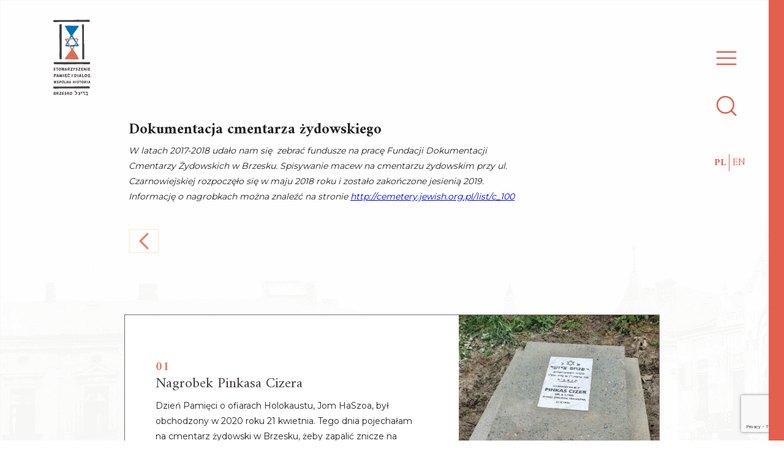

--- FILE ---
content_type: text/html; charset=UTF-8
request_url: https://brzesko-briegel.pl/projekty/dokumentacja-cmentarza-zydowskiego/
body_size: 9713
content:
<!doctype html>
<html lang="pl-PL">

<head>
    <meta charset="UTF-8">
    <meta name="viewport" content="width=device-width, initial-scale=1">
    <link rel="profile" href="https://gmpg.org/xfn/11">
    <link href="https://fonts.googleapis.com/css?family=Amiri:400,700|Montserrat:300,400,700&display=swap&subset=latin-ext" rel="stylesheet">

    <link rel="icon" href="https://brzesko-briegel.pl/wp-content/themes/stowarzyszenie-dialog/images/web/favicon/favicon.ico" type="image/x-icon" />
    <link rel="shortcut icon" href="https://brzesko-briegel.pl/wp-content/themes/stowarzyszenie-dialog/images/web/favicon/favicon.png" />
    <link rel="apple-touch-icon" sizes="180x180" href="https://brzesko-briegel.pl/wp-content/themes/stowarzyszenie-dialog/images/web/favicon/apple-touch-icon.png">
    <link rel="icon" type="image/png" sizes="32x32" href="https://brzesko-briegel.pl/wp-content/themes/stowarzyszenie-dialog/images/web/favicon/favicon-32x32.png">
    <link rel="icon" type="image/png" sizes="16x16" href="https://brzesko-briegel.pl/wp-content/themes/stowarzyszenie-dialog/images/web/favicon/favicon-16x16.png">
    <link rel="manifest" href="https://brzesko-briegel.pl/wp-content/themes/stowarzyszenie-dialog/images/web/favicon/site.webmanifest">
    <link rel="mask-icon" href="https://brzesko-briegel.pl/wp-content/themes/stowarzyszenie-dialog/images/web/favicon/safari-pinned-tab.svg" color="#5bbad5">
    <meta name="msapplication-TileColor" content="#da532c">
    <meta name="theme-color" content="#ffffff">

    <!-- Search Engine -->
    <meta name="google-site-verification" content="l06u_urWzY0-W0uOBmqJpsThdhWfWlwAifFDEwqC_qU" />
    <meta name="description" content="Ufamy, że pamięć o wspólnej polsko-żydowskiej historii naszego regionu pomoże zbudować teraźniejszość i przyszłość oparte na otwartości, wzajemnym szacunku i dialogu ponad podziałami.">
    <meta name="image" content="https://brzesko-briegel.pl/wp-content/uploads/2019/08/logo-horizont-dark.png">

    <!-- Schema.org for Google -->
    <meta itemprop="name" content="Stowarzyszenie Pamięć i Dialog. Wspólna Historia">
    <meta itemprop="description" content="Ufamy, że pamięć o wspólnej polsko-żydowskiej historii naszego regionu pomoże zbudować teraźniejszość i przyszłość oparte na otwartości, wzajemnym szacunku i dialogu ponad podziałami.">
    <meta itemprop="image" content="https://brzesko-briegel.pl/wp-content/uploads/2019/08/logo-horizont-dark.png">

    <!-- Open Graph general (Facebook, Pinterest & Google+) -->
    <meta property="og:image" content="https://brzesko-briegel.pl/wp-content/uploads/2019/08/logo-horizont-dark.png">
    <meta property="og:title" content="Stowarzyszenie Pamięć i Dialog. Wspólna Historia">
    <meta property="og:description" content="Ufamy, że pamięć o wspólnej polsko-żydowskiej historii naszego regionu pomoże zbudować teraźniejszość i przyszłość oparte na otwartości, wzajemnym szacunku i dialogu ponad podziałami.">
    <meta property="og:type" content="website">




    <!-- Global site tag (gtag.js) - Google Analytics -->
    <!-- <script async src="https://www.googletagmanager.com/gtag/js?id=UA-131526073-2"></script> -->
    <!-- <script>
        window.dataLayer = window.dataLayer || [];
        function gtag(){dataLayer.push(arguments);}
        gtag('js', new Date());

        gtag('config', 'UA-131526073-2');
        </script> -->



    <title>Dokumentacja cmentarza żydowskiego - Stowarzyszenie Pamięć i Dialog. Wspólna Historia</title>

<!-- This site is optimized with the Yoast SEO plugin v11.9 - https://yoast.com/wordpress/plugins/seo/ -->
<link rel="canonical" href="https://brzesko-briegel.pl/projekty/dokumentacja-cmentarza-zydowskiego/" />
<meta property="og:locale" content="pl_PL" />
<meta property="og:locale:alternate" content="en_GB" />
<meta property="og:type" content="article" />
<meta property="og:title" content="Dokumentacja cmentarza żydowskiego - Stowarzyszenie Pamięć i Dialog. Wspólna Historia" />
<meta property="og:description" content="W latach 2017-2018 udało nam się  zebrać fundusze na pracę Fundacji Dokumentacji Cmentarzy Żydowskich w Brzesku. Spisywanie macew na cmentarzu żydowskim przy ul. Czarnowiejskiej rozpoczęło się w maju 2018 roku i będzie zakończone jesienią 2019. Informację o nagrobkach można znaleźć na stronie http://cemetery.jewish.org.pl/list/c_100" />
<meta property="og:url" content="https://brzesko-briegel.pl/projekty/dokumentacja-cmentarza-zydowskiego/" />
<meta property="og:site_name" content="Stowarzyszenie Pamięć i Dialog. Wspólna Historia" />
<meta property="article:publisher" content="https://www.facebook.com/groups/281043022231852/" />
<meta property="article:section" content="projekty" />
<meta property="article:published_time" content="2019-08-08T15:50:02+00:00" />
<meta property="article:modified_time" content="2023-04-25T19:58:31+00:00" />
<meta property="og:updated_time" content="2023-04-25T19:58:31+00:00" />
<meta property="og:image" content="https://brzesko-briegel.pl/wp-content/uploads/2019/08/dokumentacja-cmentarza-1024x683.jpg" />
<meta property="og:image:secure_url" content="https://brzesko-briegel.pl/wp-content/uploads/2019/08/dokumentacja-cmentarza-1024x683.jpg" />
<meta property="og:image:width" content="1024" />
<meta property="og:image:height" content="683" />
<meta name="twitter:card" content="summary_large_image" />
<meta name="twitter:description" content="W latach 2017-2018 udało nam się zebrać fundusze na pracę Fundacji Dokumentacji Cmentarzy Żydowskich w Brzesku. Spisywanie macew na cmentarzu żydowskim przy ul. Czarnowiejskiej rozpoczęło się w maju 2018 roku i będzie zakończone jesienią 2019. Informację o nagrobkach można znaleźć na stronie http://cemetery.jewish.org.pl/list/c_100" />
<meta name="twitter:title" content="Dokumentacja cmentarza żydowskiego - Stowarzyszenie Pamięć i Dialog. Wspólna Historia" />
<meta name="twitter:image" content="https://brzesko-briegel.pl/wp-content/uploads/2019/08/dokumentacja-cmentarza.jpg" />
<script type='application/ld+json' class='yoast-schema-graph yoast-schema-graph--main'>{"@context":"https://schema.org","@graph":[{"@type":"Organization","@id":"https://brzesko-briegel.pl/#organization","name":"Association Memory Dialogue. Common History.","url":"https://brzesko-briegel.pl/","sameAs":["https://www.facebook.com/groups/281043022231852/"],"logo":{"@type":"ImageObject","@id":"https://brzesko-briegel.pl/#logo","url":"https://brzesko-briegel.pl/wp-content/uploads/2019/08/logo-horizont-dark.png","width":460,"height":192,"caption":"Association Memory Dialogue. Common History."},"image":{"@id":"https://brzesko-briegel.pl/#logo"}},{"@type":"WebSite","@id":"https://brzesko-briegel.pl/#website","url":"https://brzesko-briegel.pl/","name":"Association Memory and Dialogue. Common History","publisher":{"@id":"https://brzesko-briegel.pl/#organization"},"potentialAction":{"@type":"SearchAction","target":"https://brzesko-briegel.pl/?s={search_term_string}","query-input":"required name=search_term_string"}},{"@type":"ImageObject","@id":"https://brzesko-briegel.pl/projekty/dokumentacja-cmentarza-zydowskiego/#primaryimage","url":"https://brzesko-briegel.pl/wp-content/uploads/2019/08/dokumentacja-cmentarza.jpg","width":3072,"height":2048},{"@type":"WebPage","@id":"https://brzesko-briegel.pl/projekty/dokumentacja-cmentarza-zydowskiego/#webpage","url":"https://brzesko-briegel.pl/projekty/dokumentacja-cmentarza-zydowskiego/","inLanguage":"pl-PL","name":"Dokumentacja cmentarza \u017cydowskiego - Stowarzyszenie Pami\u0119\u0107 i Dialog. Wsp\u00f3lna Historia","isPartOf":{"@id":"https://brzesko-briegel.pl/#website"},"primaryImageOfPage":{"@id":"https://brzesko-briegel.pl/projekty/dokumentacja-cmentarza-zydowskiego/#primaryimage"},"datePublished":"2019-08-08T15:50:02+00:00","dateModified":"2023-04-25T19:58:31+00:00"},{"@type":"Article","@id":"https://brzesko-briegel.pl/projekty/dokumentacja-cmentarza-zydowskiego/#article","isPartOf":{"@id":"https://brzesko-briegel.pl/projekty/dokumentacja-cmentarza-zydowskiego/#webpage"},"author":{"@id":"https://brzesko-briegel.pl/#/schema/person/f02af4f06eec1cd3053d87a9dbb377f4"},"headline":"Dokumentacja cmentarza \u017cydowskiego","datePublished":"2019-08-08T15:50:02+00:00","dateModified":"2023-04-25T19:58:31+00:00","commentCount":0,"mainEntityOfPage":{"@id":"https://brzesko-briegel.pl/projekty/dokumentacja-cmentarza-zydowskiego/#webpage"},"publisher":{"@id":"https://brzesko-briegel.pl/#organization"},"image":{"@id":"https://brzesko-briegel.pl/projekty/dokumentacja-cmentarza-zydowskiego/#primaryimage"},"articleSection":"projekty"},{"@type":["Person"],"@id":"https://brzesko-briegel.pl/#/schema/person/f02af4f06eec1cd3053d87a9dbb377f4","name":"Stowarzyszenie","image":{"@type":"ImageObject","@id":"https://brzesko-briegel.pl/#authorlogo","url":"https://secure.gravatar.com/avatar/0662911612573ef3db211059c31207ec?s=96&d=mm&r=g","caption":"Stowarzyszenie"},"sameAs":[]}]}</script>
<!-- / Yoast SEO plugin. -->

<link rel='dns-prefetch' href='//www.google.com' />
<link rel='dns-prefetch' href='//s.w.org' />
<link rel="alternate" type="application/rss+xml" title="Stowarzyszenie Pamięć i Dialog. Wspólna Historia &raquo; Kanał z wpisami" href="https://brzesko-briegel.pl/feed/" />
<link rel="alternate" type="application/rss+xml" title="Stowarzyszenie Pamięć i Dialog. Wspólna Historia &raquo; Kanał z komentarzami" href="https://brzesko-briegel.pl/comments/feed/" />
<link rel="alternate" type="application/rss+xml" title="Stowarzyszenie Pamięć i Dialog. Wspólna Historia &raquo; Dokumentacja cmentarza żydowskiego Kanał z komentarzami" href="https://brzesko-briegel.pl/projekty/dokumentacja-cmentarza-zydowskiego/feed/" />
		<script type="text/javascript">
			window._wpemojiSettings = {"baseUrl":"https:\/\/s.w.org\/images\/core\/emoji\/12.0.0-1\/72x72\/","ext":".png","svgUrl":"https:\/\/s.w.org\/images\/core\/emoji\/12.0.0-1\/svg\/","svgExt":".svg","source":{"concatemoji":"https:\/\/brzesko-briegel.pl\/wp-includes\/js\/wp-emoji-release.min.js?ver=5.2.21"}};
			!function(e,a,t){var n,r,o,i=a.createElement("canvas"),p=i.getContext&&i.getContext("2d");function s(e,t){var a=String.fromCharCode;p.clearRect(0,0,i.width,i.height),p.fillText(a.apply(this,e),0,0);e=i.toDataURL();return p.clearRect(0,0,i.width,i.height),p.fillText(a.apply(this,t),0,0),e===i.toDataURL()}function c(e){var t=a.createElement("script");t.src=e,t.defer=t.type="text/javascript",a.getElementsByTagName("head")[0].appendChild(t)}for(o=Array("flag","emoji"),t.supports={everything:!0,everythingExceptFlag:!0},r=0;r<o.length;r++)t.supports[o[r]]=function(e){if(!p||!p.fillText)return!1;switch(p.textBaseline="top",p.font="600 32px Arial",e){case"flag":return s([55356,56826,55356,56819],[55356,56826,8203,55356,56819])?!1:!s([55356,57332,56128,56423,56128,56418,56128,56421,56128,56430,56128,56423,56128,56447],[55356,57332,8203,56128,56423,8203,56128,56418,8203,56128,56421,8203,56128,56430,8203,56128,56423,8203,56128,56447]);case"emoji":return!s([55357,56424,55356,57342,8205,55358,56605,8205,55357,56424,55356,57340],[55357,56424,55356,57342,8203,55358,56605,8203,55357,56424,55356,57340])}return!1}(o[r]),t.supports.everything=t.supports.everything&&t.supports[o[r]],"flag"!==o[r]&&(t.supports.everythingExceptFlag=t.supports.everythingExceptFlag&&t.supports[o[r]]);t.supports.everythingExceptFlag=t.supports.everythingExceptFlag&&!t.supports.flag,t.DOMReady=!1,t.readyCallback=function(){t.DOMReady=!0},t.supports.everything||(n=function(){t.readyCallback()},a.addEventListener?(a.addEventListener("DOMContentLoaded",n,!1),e.addEventListener("load",n,!1)):(e.attachEvent("onload",n),a.attachEvent("onreadystatechange",function(){"complete"===a.readyState&&t.readyCallback()})),(n=t.source||{}).concatemoji?c(n.concatemoji):n.wpemoji&&n.twemoji&&(c(n.twemoji),c(n.wpemoji)))}(window,document,window._wpemojiSettings);
		</script>
		<style type="text/css">
img.wp-smiley,
img.emoji {
	display: inline !important;
	border: none !important;
	box-shadow: none !important;
	height: 1em !important;
	width: 1em !important;
	margin: 0 .07em !important;
	vertical-align: -0.1em !important;
	background: none !important;
	padding: 0 !important;
}
</style>
	<link rel='stylesheet' id='wp-block-library-css'  href='https://brzesko-briegel.pl/wp-includes/css/dist/block-library/style.min.css?ver=5.2.21' type='text/css' media='all' />
<link rel='stylesheet' id='contact-form-7-css'  href='https://brzesko-briegel.pl/wp-content/plugins/contact-form-7/includes/css/styles.css?ver=5.1.4' type='text/css' media='all' />
<link rel='stylesheet' id='stowarzyszenie-pamiec-dialog-style-css'  href='https://brzesko-briegel.pl/wp-content/themes/stowarzyszenie-dialog/style.css?ver=5.2.21' type='text/css' media='all' />
<link rel='stylesheet' id='newsletter-css'  href='https://brzesko-briegel.pl/wp-content/plugins/newsletter/style.css?ver=6.1.9' type='text/css' media='all' />
<script type='text/javascript' src='https://brzesko-briegel.pl/wp-includes/js/jquery/jquery.js?ver=1.12.4-wp'></script>
<script type='text/javascript' src='https://brzesko-briegel.pl/wp-includes/js/jquery/jquery-migrate.min.js?ver=1.4.1'></script>
<link rel='https://api.w.org/' href='https://brzesko-briegel.pl/wp-json/' />
<link rel="EditURI" type="application/rsd+xml" title="RSD" href="https://brzesko-briegel.pl/xmlrpc.php?rsd" />
<link rel="wlwmanifest" type="application/wlwmanifest+xml" href="https://brzesko-briegel.pl/wp-includes/wlwmanifest.xml" /> 
<meta name="generator" content="WordPress 5.2.21" />
<link rel='shortlink' href='https://brzesko-briegel.pl/?p=638' />
<link rel="alternate" type="application/json+oembed" href="https://brzesko-briegel.pl/wp-json/oembed/1.0/embed?url=https%3A%2F%2Fbrzesko-briegel.pl%2Fprojekty%2Fdokumentacja-cmentarza-zydowskiego%2F" />
<link rel="alternate" type="text/xml+oembed" href="https://brzesko-briegel.pl/wp-json/oembed/1.0/embed?url=https%3A%2F%2Fbrzesko-briegel.pl%2Fprojekty%2Fdokumentacja-cmentarza-zydowskiego%2F&#038;format=xml" />
<link rel="alternate" href="https://brzesko-briegel.pl/projekty/dokumentacja-cmentarza-zydowskiego/" hreflang="pl" />
<link rel="alternate" href="https://brzesko-briegel.pl/en/projects/documentation-of-the-jewish-cemetery/" hreflang="en" />
<link rel="pingback" href="https://brzesko-briegel.pl/xmlrpc.php">		<style type="text/css">.recentcomments a{display:inline !important;padding:0 !important;margin:0 !important;}</style>
		</head>

<body class="post-template post-template-single-project post-template-single-project-php single single-post postid-638 single-format-standard">

    <a class="focusable visually-hidden" href="#page-main">Skip to main content</a>

    <div class="page-wrapper" data-page-wrapper>


        <header class="page-header">



            <!-- Navigation -->
            <div class="navigation__logo-container hide--mobile">
                
                <a href="https://brzesko-briegel.pl/" id="navigation-logo" class="navigation__logo-box">
                    <img id="association_logo" src="https://brzesko-briegel.pl/wp-content/themes/stowarzyszenie-dialog/images/logo/logo-vertical-dark.svg" alt="Stowarzyszenie Pamięć i Dialog. Wspólna Historia" class="header__logo">
                </a>
            </div>



            <nav id="site-navigation" class="navigation" data-desktop-nav-state="close">

                <!-- navigation bar  -->
                <div class="navigation__bar">

                    <div class="hide--desktop navigation__logo--mobile">
                        <a href="https://brzesko-briegel.pl/" class="">
                            <img id="association_logo-mobile" src="https://brzesko-briegel.pl/wp-content/themes/stowarzyszenie-dialog/images/logo/logo-horizont.svg" alt="Stowarzyszenie Pamięć i Dialog. Wspólna Historia" class="navigation__logo-img--mobile">
                        </a>
                    </div>


                    <div id="navigation-hamburger" class="menu__icon" tabindex="0" role="button" type="button">
                        <svg xmlns="http://www.w3.org/2000/svg" width="40" height="40" viewBox="0 0 24 24" fill="none" stroke="#000000" stroke-width="1.5" stroke-linecap="square" stroke-linejoin="arcs">
                            <line x1="3" y1="12" x2="21" y2="12"></line>
                            <line x1="3" y1="6" x2="21" y2="6"></line>
                            <line x1="3" y1="18" x2="21" y2="18"></line>
                        </svg>
                    </div>
                    <div id="navigation-search" class="menu__icon" tabindex="0" role="button" type="button">
                        <svg xmlns="http://www.w3.org/2000/svg" width="40" height="40" viewBox="0 0 24 24" fill="none" stroke="#000000" stroke-width="1.5" stroke-linecap="square" stroke-linejoin="arcs">
                            <circle cx="11" cy="11" r="8"></circle>
                            <line x1="21" y1="21" x2="16.65" y2="16.65"></line>
                        </svg>
                    </div>

                    <ul id="navigation-lang" class="navigation__lang hide--mobile">	<li class="lang-item lang-item-6 lang-item-pl lang-item-first current-lang"><a lang="pl-PL" hreflang="pl-PL" href="https://brzesko-briegel.pl/projekty/dokumentacja-cmentarza-zydowskiego/">PL</a></li>
	<li class="lang-item lang-item-9 lang-item-en"><a lang="en-GB" hreflang="en-GB" href="https://brzesko-briegel.pl/en/projects/documentation-of-the-jewish-cemetery/">EN</a></li>
</ul>

                </div>
                <!--// navigation bar  -->

                <div id="nav-container" class="navigation__container" role="navigation" tabindex="0">
                    <div class="navigation__red-strip">
                        <!-- -->
                    </div>
                    <div class="navigation__content" data-collapse-navbar-desktop="">

                        <div class="row p-t-70--mobile p-t-200--desktop navigation-content__menu">
                            <div class="col-xs-6 col-xs-offset-2 col-md-3  col-md-offset-1 col-lg-offset-1 ">

                                <div class="collapse__box hide--desktop">
                                    <ul class="navigation__lang">	<li class="lang-item lang-item-6 lang-item-pl lang-item-first current-lang"><a lang="pl-PL" hreflang="pl-PL" href="https://brzesko-briegel.pl/projekty/dokumentacja-cmentarza-zydowskiego/">PL</a></li>
	<li class="lang-item lang-item-9 lang-item-en"><a lang="en-GB" hreflang="en-GB" href="https://brzesko-briegel.pl/en/projects/documentation-of-the-jewish-cemetery/">EN</a></li>
</ul>
                                </div>

                                <div class="collapse__box">
                                    <p class="nav__title" data-collapse-trigger="1">
                                        O stowarzyszeniu                                    </p>
                                    <div class="collapse__item" data-collapse-elem="1">
                                        <a href="https://brzesko-briegel.pl/o-nas" class="nav__subtitle">
                                            O nas</a>
                                        <a href="https://brzesko-briegel.pl/historia-stowarzyszenia" class="nav__subtitle">Historia stowarzyszenia</a>
                                        <a href="https://brzesko-briegel.pl/aktualnosci" class="nav__subtitle">Aktualności</a>
                                    </div>
                                </div>
                                <div class="collapse__box">
                                    <p class="nav__title" data-collapse-trigger="2">Historia</p>
                                    <div class="collapse__item" data-collapse-elem="2">
                                        <a href="https://brzesko-briegel.pl/2019/08/20/historia-zydow-brzeska-i-powiatu-brzeskiego/" class="nav__subtitle">Historia Żydów w Brzesku</a>
                                        <a href="https://brzesko-briegel.pl/zydowskie-rodziny" class="nav__subtitle">Żydowskie rodziny</a>
                                    </div>
                                </div>
                                <div class="collapse__box">
                                    <p class="nav__title" data-collapse-trigger="3">Cmentarz</p>
                                    <div class="collapse__item" data-collapse-elem="3">
                                        <a href="https://brzesko-briegel.pl/historia-cmentarzy" class="nav__subtitle">Historia cmentarzy żydowskich w Brzesku</a>
                                        <a href="https://brzesko-briegel.pl/aktualnosci-cmentarz" class="nav__subtitle">Aktualności</a>
                                    </div>
                                </div>
                                <div class="collapse__box">
                                    <a href="https://brzesko-briegel.pl/ksiega-pamieci" class="nav__title">
                                        Księga Pamieci                                    </a>
                                </div>
                                <div class="collapse__box">
                                    <a href="https://brzesko-briegel.pl/marsze-pamieci" class="nav__title">
                                        Marsze Pamieci                                    </a>
                                </div>
                                <div class="collapse__box">
                                    <a href="https://brzesko-briegel.pl/spis-nagrobkow/" class="nav__title">
                                        Spis nagrobków                                    </a>
                                </div>
                            </div>
                            <!--// column -->

                            <div class="col-xs-6 col-xs-offset-2 col-md-3 col-md-offset-0">
                                <div class="collapse__box">
                                    <a href="https://brzesko-briegel.pl/projekty" class="nav__title">
                                        Projekty</a>
                                </div>
                                <div class="collapse__box">
                                    <p class="nav__title" data-collapse-trigger="4">Współpraca                                    </p>
                                    <div class="collapse__item" data-collapse-elem="4">
                                        <a href="https://brzesko-briegel.pl/partnerzy" class="nav__subtitle">Partnerzy</a>
                                        <a href="https://brzesko-briegel.pl/wsparcie" class="nav__subtitle">Wsparcie finansowe</a>
                                    </div>
                                </div>
                                <div class="collapse__box">
                                    <a href="https://brzesko-briegel.pl/kontakt" class="nav__title">Kontakt</a>
                                </div>


                            </div> <!-- column -->



                        </div><!-- .navigation-content__menu -->

                        <div class="row p-t-70--mobile p-b-70--mobile p-t-200--desktop navigation-content__search hide--desktop">
                            <div class="navigation-content__search ">
                                <form class="search__form search__form--mobile" action="https://brzesko-briegel.pl/" method="get">
                                    <label for="search" class="hide">
                                        Wyszukaj                                    </label>
                                    <input class="search__input" type="text" name="s" id="search" placeholder="Wyszukaj" value="" />

                                    <button type="submit" class="btn">Wyszukaj</button>

                                </form>
                            </div>
                        </div> <!-- .navigation-content__search -->


                    </div>



                </div>
            </nav>
            <!--// DESKTOP MENU -->




        </header><!-- #masthead -->


        <!-- GRID 5/5/3 lines -->
        <div class="fixed-full">
            <div class="container">
                <div class="grid-line">
                    <div class="line"></div>
                    <div class="line hide--mobile"></div>
                    <div class="line"></div>
                    <div class="line hide--mobile"></div>
                    <div class="line"></div>
                </div>
            </div>
        </div>

<main id="page-main" class="page-main page-custom-listing" role="main">
    <div class="container">
        <div class="row single__padd">
            <div class="col-lg-2 col-md-3 col-sm-6 col-xs-6 p-b-100">
                <h1 class="h3">Dokumentacja cmentarza żydowskiego</h1>

                
<p><em>W latach 2017-2018 udało nam się&nbsp; zebrać fundusze na pracę Fundacji Dokumentacji Cmentarzy Żydowskich w Brzesku. Spisywanie macew na cmentarzu żydowskim przy ul. Czarnowiejskiej rozpoczęło się w maju 2018 roku i zostało zakończone jesienią 2019. Informację o nagrobkach można znaleźć na stronie <a href="http://cemetery.jewish.org.pl/list/c_100">http://cemetery.jewish.org.pl/list/c_100</a></em></p>


                <a href="https://brzesko-briegel.pl/">
					<div class="button__nav button__nav__site-prev m-t-40"></div>
				</a>

            </div>
            <div class="col-lg-5 col-lg-offset-1 col-md-4 col-md-offset-1 col-sm-8 col-xs-8">

                            
                
                    <div class="listing__item row">
                        <div class="listing__text col-xs-8 col-sm-5">
                            <span class="text--digit">01</span>
                            <a class="h3  listing__item-title" href="https://brzesko-briegel.pl/aktualnosci/nagrobek-pinkasa-cizera/"> Nagrobek Pinkasa Cizera </a>
                            <p>
                                Dzień Pamięci o ofiarach Holokaustu, Jom HaSzoa, był obchodzony w 2020 roku 21 kwietnia. Tego dnia pojechałam na cmentarz żydowski w Brzesku, żeby zapalić znicze na grobach masowych. Zwykle na wiosnę zaczynamy porządkować cmentarz - zbierać śmieci, wycinać odrastające drzewka-samosiejki....                            </p>
                            <a href="https://brzesko-briegel.pl/aktualnosci/nagrobek-pinkasa-cizera/" class="btn m-t-20">Więcej</a>
                        </div>
                        <div class="col-xs-8 col-sm-3 padd--none" >
                            <a href="https://brzesko-briegel.pl/aktualnosci/nagrobek-pinkasa-cizera/" class="listing__img-box" title="Nagrobek Pinkasa Cizera">
                                <img class="listing__img" src="https://brzesko-briegel.pl/wp-content/uploads/2020/09/Pinkas-Cizer-09.jpg" />
                            </a>
                        </div>
                    </div>
                                
                
                    <div class="listing__item row">
                        <div class="listing__text col-xs-8 col-sm-5">
                            <span class="text--digit">02</span>
                            <a class="h3  listing__item-title" href="https://brzesko-briegel.pl/aktualnosci/macewa-henocha-klapholza/"> Macewa Henocha Klapholza </a>
                            <p>
                                Henoch Klapholz był jednym z najbardziej zasłuzonych dla Brzeska ludzi; burmistrzem, dzieki wysiłkom którego miasto zostało odbudowane po wielkim pożarze 1904 roku. Większy artykuł o burmistrzu Klapholzu i jego rodzinie można przeczytać na tej stronie. Od momentu kiedy zaczęliśmy dbać...                            </p>
                            <a href="https://brzesko-briegel.pl/aktualnosci/macewa-henocha-klapholza/" class="btn m-t-20">Więcej</a>
                        </div>
                        <div class="col-xs-8 col-sm-3 padd--none" >
                            <a href="https://brzesko-briegel.pl/aktualnosci/macewa-henocha-klapholza/" class="listing__img-box" title="Macewa Henocha Klapholza">
                                <img class="listing__img" src="https://brzesko-briegel.pl/wp-content/uploads/2020/09/Macewa-Henoch-Klapholz-2.jpg" />
                            </a>
                        </div>
                    </div>
                                
                
                    <div class="listing__item row">
                        <div class="listing__text col-xs-8 col-sm-5">
                            <span class="text--digit">03</span>
                            <a class="h3  listing__item-title" href="https://brzesko-briegel.pl/aktualnosci/macewa-malki-fischelberg/"> Macewa Malki Fischelberg </a>
                            <p>
                                Malka Fischelberg, córka Wolfa i Freidy, wdowa Israela Fischelberga, zmarła w Brzesku o pierwszej popołudniu 10 grudnia 1908 roku w wieku 96 lat (dane z jej aktu zgonu). Jej macewa – co prawda, przewrócona – jednak przetrwała na brzeskim cmentarzu....                            </p>
                            <a href="https://brzesko-briegel.pl/aktualnosci/macewa-malki-fischelberg/" class="btn m-t-20">Więcej</a>
                        </div>
                        <div class="col-xs-8 col-sm-3 padd--none" >
                            <a href="https://brzesko-briegel.pl/aktualnosci/macewa-malki-fischelberg/" class="listing__img-box" title="Macewa Malki Fischelberg">
                                <img class="listing__img" src="https://brzesko-briegel.pl/wp-content/uploads/2020/04/Malka-Fischelberg-matzeva-2.jpg" />
                            </a>
                        </div>
                    </div>
                                
                
                    <div class="listing__item row">
                        <div class="listing__text col-xs-8 col-sm-5">
                            <span class="text--digit">04</span>
                            <a class="h3  listing__item-title" href="https://brzesko-briegel.pl/aktualnosci/najstarsza-macewa-na-cmentarzu-zydowskim/"> Najstarsza macewa na cmentarzu żydowskim </a>
                            <p>
                                Najstarsza z macew zachowanych na nowym cmentarzu żydowskim w Brzesku znajduje się w jego północnej części, za ohelem rabinów dynastii Lipschitz. Dzięki uprzejmości Noa Shashar, potomkini brzeskiej rodziny Schiffów, mamy tłumaczenie inskrypcji na tej macewie: Tu leży zacna kobieta skromna...                            </p>
                            <a href="https://brzesko-briegel.pl/aktualnosci/najstarsza-macewa-na-cmentarzu-zydowskim/" class="btn m-t-20">Więcej</a>
                        </div>
                        <div class="col-xs-8 col-sm-3 padd--none" >
                            <a href="https://brzesko-briegel.pl/aktualnosci/najstarsza-macewa-na-cmentarzu-zydowskim/" class="listing__img-box" title="Najstarsza macewa na cmentarzu żydowskim">
                                <img class="listing__img" src="https://brzesko-briegel.pl/wp-content/uploads/2020/04/Macewa-1824.jpg" />
                            </a>
                        </div>
                    </div>
                                
                
                    <div class="listing__item row">
                        <div class="listing__text col-xs-8 col-sm-5">
                            <span class="text--digit">05</span>
                            <a class="h3  listing__item-title" href="https://brzesko-briegel.pl/aktualnosci/macewa-breindli-corki-cwi-hirscha-1854/"> Macewa Breindli, córki Cwi Hirscha, 1854 </a>
                            <p>
                                Na stronie sztetl.org.pl w galerii zdjęć nowego cmentarza żydowskiego przy ul. Czarnowiejskiej w Brzesku  można znaleźć zrobione w 2005 roku zdjęcie pięknej macewy z bardzo wyraźną inskrypcją Zdjęcie z 2005 roku https://sztetl.org.pl/pl/media/2216-macewa?ref=gallery&amp;article=8523  Noa Shashar, potomkini brzeskiej rodziny Schiffów, przetłumaczyła całą...                            </p>
                            <a href="https://brzesko-briegel.pl/aktualnosci/macewa-breindli-corki-cwi-hirscha-1854/" class="btn m-t-20">Więcej</a>
                        </div>
                        <div class="col-xs-8 col-sm-3 padd--none" >
                            <a href="https://brzesko-briegel.pl/aktualnosci/macewa-breindli-corki-cwi-hirscha-1854/" class="listing__img-box" title="Macewa Breindli, córki Cwi Hirscha, 1854">
                                <img class="listing__img" src="https://brzesko-briegel.pl/wp-content/uploads/2020/04/Breindel-1854-1.jpg" />
                            </a>
                        </div>
                    </div>
                                
                
                    <div class="listing__item row">
                        <div class="listing__text col-xs-8 col-sm-5">
                            <span class="text--digit">06</span>
                            <a class="h3  listing__item-title" href="https://brzesko-briegel.pl/aktualnosci/macewy-na-cmentarzu-zydowskim-w-brzesku-uzupelnienie-danych-na-inskrypcjach-na-podstawie-aktow-zgonu/"> Macewy na cmentarzu żydowskim w Brzesku: uzupełnienie danych na inskrypcjach na podstawie aktów zgonu </a>
                            <p>
                                Jak Państwo wiecie, na cmentarzu żydowskim w Brzesku pozostało 850 macew z czytelnymi inskrypcjami. Dane o nich wszystkich znajdują się na stronie Fundacji Dokumentacji Cmentarzy Żydowskich https://cemetery.jewish.org.pl/list/c_100 Jednak ponieważ na wielu inskrypcjach nie ma nazwisk zmarłych, identyfikacja tych osób była...                            </p>
                            <a href="https://brzesko-briegel.pl/aktualnosci/macewy-na-cmentarzu-zydowskim-w-brzesku-uzupelnienie-danych-na-inskrypcjach-na-podstawie-aktow-zgonu/" class="btn m-t-20">Więcej</a>
                        </div>
                        <div class="col-xs-8 col-sm-3 padd--none" >
                            <a href="https://brzesko-briegel.pl/aktualnosci/macewy-na-cmentarzu-zydowskim-w-brzesku-uzupelnienie-danych-na-inskrypcjach-na-podstawie-aktow-zgonu/" class="listing__img-box" title="Macewy na cmentarzu żydowskim w Brzesku: uzupełnienie danych na inskrypcjach na podstawie aktów zgonu">
                                <img class="listing__img" src="https://brzesko-briegel.pl/wp-content/uploads/2020/03/Estera-Koenigsbuch-matzeva.jpg" />
                            </a>
                        </div>
                    </div>
                                
                
                    <div class="listing__item row">
                        <div class="listing__text col-xs-8 col-sm-5">
                            <span class="text--digit">07</span>
                            <a class="h3  listing__item-title" href="https://brzesko-briegel.pl/aktualnosci/cmentarze-zydowskie-w-brzesku/"> Cmentarze żydowskie w Brzesku </a>
                            <p>
                                Jak Państwo wiecie, w Brzesku istniały 2 cmentarze żydowskie: stary (obecnie parking naprzeciwko urzędu miasta) i nowy (na ul. Czarnowiejskiej). Stary cmentarz był założony najprawdopodobniej jeszcze w XVII wieku, ale w związku z jego przepełnieniem już na początku XIX wieku...                            </p>
                            <a href="https://brzesko-briegel.pl/aktualnosci/cmentarze-zydowskie-w-brzesku/" class="btn m-t-20">Więcej</a>
                        </div>
                        <div class="col-xs-8 col-sm-3 padd--none" >
                            <a href="https://brzesko-briegel.pl/aktualnosci/cmentarze-zydowskie-w-brzesku/" class="listing__img-box" title="Cmentarze żydowskie w Brzesku">
                                <img class="listing__img" src="https://brzesko-briegel.pl/wp-content/uploads/2020/03/Cmentarz-akrualności-2020-4.jpg" />
                            </a>
                        </div>
                    </div>
                                
                
                    <div class="listing__item row">
                        <div class="listing__text col-xs-8 col-sm-5">
                            <span class="text--digit">08</span>
                            <a class="h3  listing__item-title" href="https://brzesko-briegel.pl/aktualnosci/macewa-jakoba-cwi-reifena/"> Macewa Jakoba Cwi Reifena </a>
                            <p>
                                Jakob Cwi (Hirsch) Reifen urodził się w Brzesku w 1862 roku, był synem Majera Reifena i urodzonej w Dąbrowie Keile z domu Rand. Jakob Cwi ożenił się z Mindel Jochwet Kleinhandler, mieli 8 dzieci. Zmarł 24 czerwca 1934 roku w...                            </p>
                            <a href="https://brzesko-briegel.pl/aktualnosci/macewa-jakoba-cwi-reifena/" class="btn m-t-20">Więcej</a>
                        </div>
                        <div class="col-xs-8 col-sm-3 padd--none" >
                            <a href="https://brzesko-briegel.pl/aktualnosci/macewa-jakoba-cwi-reifena/" class="listing__img-box" title="Macewa Jakoba Cwi Reifena">
                                <img class="listing__img" src="https://brzesko-briegel.pl/wp-content/uploads/2019/08/Macewa-Jakoba-Cwi-Reifena-1.jpg" />
                            </a>
                        </div>
                    </div>
                                
                
                    <div class="listing__item row">
                        <div class="listing__text col-xs-8 col-sm-5">
                            <span class="text--digit">09</span>
                            <a class="h3  listing__item-title" href="https://brzesko-briegel.pl/aktualnosci/dokumentacja-cmentarza-czerwiec-2019/"> Dokumentacja cmentarza, czerwiec 2019 </a>
                            <p>
                                Praca Fundacji Dokumentacji Cmentarzy Żydowskich w Brzesku zakończona! Wkrótce informacja o wszystkich spisanych macewach pojawi się na stronie Fundacji. Wielkie podziękowania należą się Witoldowi Wrzosińskiemu i Remigiuszowi Sosnowskiemu, jak również wszystkim osobom, które wspierały finansowo ten projekt.  Chociaż na wielu...                            </p>
                            <a href="https://brzesko-briegel.pl/aktualnosci/dokumentacja-cmentarza-czerwiec-2019/" class="btn m-t-20">Więcej</a>
                        </div>
                        <div class="col-xs-8 col-sm-3 padd--none" >
                            <a href="https://brzesko-briegel.pl/aktualnosci/dokumentacja-cmentarza-czerwiec-2019/" class="listing__img-box" title="Dokumentacja cmentarza, czerwiec 2019">
                                <img class="listing__img" src="https://brzesko-briegel.pl/wp-content/uploads/2019/08/Dokumentacja-cmentarza-czerwiec-2019-5.jpg" />
                            </a>
                        </div>
                    </div>
                                
                
                    <div class="listing__item row">
                        <div class="listing__text col-xs-8 col-sm-5">
                            <span class="text--digit">010</span>
                            <a class="h3  listing__item-title" href="https://brzesko-briegel.pl/aktualnosci/macewa-odnaleziona-nad-uszwica/"> Macewa odnaleziona nad Uszwicą </a>
                            <p>
                                Na początku maja 2019 roku Państwo Głuchowie odnaleźli w Brzesku kawałek macewy - przez wiele lat leżał przysypany ziemią nad Uszwicą. Na szczęście, zrozumieli, że to jest żydowski nagrobek i skontaktowali się z Panią Zuzanną Peters-Musiał, a ona ze mną....                            </p>
                            <a href="https://brzesko-briegel.pl/aktualnosci/macewa-odnaleziona-nad-uszwica/" class="btn m-t-20">Więcej</a>
                        </div>
                        <div class="col-xs-8 col-sm-3 padd--none" >
                            <a href="https://brzesko-briegel.pl/aktualnosci/macewa-odnaleziona-nad-uszwica/" class="listing__img-box" title="Macewa odnaleziona nad Uszwicą">
                                <img class="listing__img" src="https://brzesko-briegel.pl/wp-content/uploads/2019/08/odnaleziona-macewa.jpg" />
                            </a>
                        </div>
                    </div>
                                
                
                    <div class="listing__item row">
                        <div class="listing__text col-xs-8 col-sm-5">
                            <span class="text--digit">011</span>
                            <a class="h3  listing__item-title" href="https://brzesko-briegel.pl/aktualnosci/dokumentacja-cmentarza-maj-2019/"> Dokumentacja cmentarza, maj 2019 </a>
                            <p>
                                8 maja 2019 roku na cmentarzu żydowskim w Brzesku przez cały dzień pracowali Panowie z Fundacji Dokumentacji Cmentarzy Żydowskich. Kolejne paręset macew zostały spisane, dane o nich wkrótce pojawią się na stronie Fundacji Jeszcze w tym roku dokumentacja cmentarza żydowskiego...                            </p>
                            <a href="https://brzesko-briegel.pl/aktualnosci/dokumentacja-cmentarza-maj-2019/" class="btn m-t-20">Więcej</a>
                        </div>
                        <div class="col-xs-8 col-sm-3 padd--none" >
                            <a href="https://brzesko-briegel.pl/aktualnosci/dokumentacja-cmentarza-maj-2019/" class="listing__img-box" title="Dokumentacja cmentarza, maj 2019">
                                <img class="listing__img" src="https://brzesko-briegel.pl/wp-content/uploads/2019/08/Dokumentacja-cmentarza-maj-2019-3.jpg" />
                            </a>
                        </div>
                    </div>
                                
                
                    <div class="listing__item row">
                        <div class="listing__text col-xs-8 col-sm-5">
                            <span class="text--digit">012</span>
                            <a class="h3  listing__item-title" href="https://brzesko-briegel.pl/aktualnosci/dokumentacja-cmentarza-maj-2018/"> Dokumentacja cmentarza, maj 2018 </a>
                            <p>
                                Ponieważ większość macew (nagrobków) na cmentarzu żydowskim przy ul. Czarnowiejskiej w Brzesku jest zrobiona z taniego piaskowca, stan wielu z nich jest dość opłakany. W licznych przypadkach po inskrypcjach już nie zostało śladu,&nbsp; litery na innych nagrobkach są ledwo widoczne....                            </p>
                            <a href="https://brzesko-briegel.pl/aktualnosci/dokumentacja-cmentarza-maj-2018/" class="btn m-t-20">Więcej</a>
                        </div>
                        <div class="col-xs-8 col-sm-3 padd--none" >
                            <a href="https://brzesko-briegel.pl/aktualnosci/dokumentacja-cmentarza-maj-2018/" class="listing__img-box" title="Dokumentacja cmentarza, maj 2018">
                                <img class="listing__img" src="https://brzesko-briegel.pl/wp-content/uploads/2019/08/Dokumentacja-cmentarza-Maj-2018-02.jpg" />
                            </a>
                        </div>
                    </div>
                


            </div>
        </div>
    </div>
</main>

</div><!-- #content -->
<footer class="page-footer bg--white">
    <div class="footer__bar">
        <div class="container">
            <div class="footer__bar-box middle-xs">
                <a href="https://brzesko-briegel.pl/o-nas" class="footer__link">
                    O nas                </a>
                <a href="https://brzesko-briegel.pl/historia-stowarzyszenia" class="footer__link">
                    Historia stowarzyszenia                </a>
                <a href="https://brzesko-briegel.pl/historia-cmentarzy" class="footer__link">
                    Historia cmentarzy żydowskich w Brzesku                </a>
                <!-- <a href="https://brzesko-briegel.pl/marsze-pamieci" class="footer__link">
                                    </a> -->
                <a href="https://brzesko-briegel.pl/projekty"class="footer__link">
                    Projekty                </a>
                <a href="https://brzesko-briegel.pl/partnerzy" class="footer__link">
                    Partnerzy                </a>
                <a href="https://brzesko-briegel.pl/wsparcie" class="footer__link">
                    Wsparcie finansowe                </a>
                <a href="https://brzesko-briegel.pl/kontakt" class="footer__link">
                     Kontakt                </a>
            </div>
        </div>
    </div>
    <div class="container">
        <div class="row p-b-40 m-t-40 bottom-xs">
            <div class="col-lg-2 col-md-2 col-sm-8 col-xs-8  footer__box--border">
                <a href="https://brzesko-briegel.pl/" id="" class="footer__logo">
                    <img id="association_logo" src="https://brzesko-briegel.pl/wp-content/themes/stowarzyszenie-dialog/images/logo/logo-horizont-dark.svg" 
                    alt="Stowarzyszenie Pamięć i Dialog. Wspólna Historia" class="footer__logo">
                </a>
            </div>

            <div class="col-lg-4 col-md-4 col-sm-8 col-xs-8  text--center text--small">
                <i>Stowarzyszenie Pamięć i Dialog. Wspólna Historia 2019 - wszystkie prawa zastrzeżone</i>
            </div>

            <div class="col-lg-2 col-md-2 col-sm-8 col-xs-8 ">
                <b class="">Zapisz się do <a class="text--extra" href="https://brzesko-briegel.pl/newsletter">newslettera</a>!</b><br>
                <p class="">Będziesz otrzymywać powiadomienia o&nbsp;nowych projektach i&nbsp;inicjatywach (w&nbsp;języku&nbsp;angielskim).</p>
            </div>

        </div>
    </div>
    </div>

</footer><!-- #colophon -->
</div><!-- #page -->

<script type='text/javascript'>
/* <![CDATA[ */
var wpcf7 = {"apiSettings":{"root":"https:\/\/brzesko-briegel.pl\/wp-json\/contact-form-7\/v1","namespace":"contact-form-7\/v1"}};
/* ]]> */
</script>
<script type='text/javascript' src='https://brzesko-briegel.pl/wp-content/plugins/contact-form-7/includes/js/scripts.js?ver=5.1.4'></script>
<script type='text/javascript' src='https://www.google.com/recaptcha/api.js?render=6LcRU0kgAAAAAFnOjvrM7KiSVJ-0RHPRDVWkv48k&#038;ver=3.0'></script>
<script type='text/javascript' src='https://brzesko-briegel.pl/wp-content/themes/stowarzyszenie-dialog/js/script.min.js?ver=20190910'></script>
<script type='text/javascript'>
/* <![CDATA[ */
var newsletter = {"messages":{"email_error":"Adres e-mail jest niepoprawny","name_error":"Imi\u0119 jest wymagane","surname_error":"Nazwisko jest wymagane","profile_error":"A mandatory field is not filled in","privacy_error":"You must accept the privacy policy"},"profile_max":"20"};
/* ]]> */
</script>
<script type='text/javascript' src='https://brzesko-briegel.pl/wp-content/plugins/newsletter/subscription/validate.js?ver=6.1.9'></script>
<script type='text/javascript' src='https://brzesko-briegel.pl/wp-includes/js/wp-embed.min.js?ver=5.2.21'></script>
<script type="text/javascript">
( function( grecaptcha, sitekey, actions ) {

	var wpcf7recaptcha = {

		execute: function( action ) {
			grecaptcha.execute(
				sitekey,
				{ action: action }
			).then( function( token ) {
				var forms = document.getElementsByTagName( 'form' );

				for ( var i = 0; i < forms.length; i++ ) {
					var fields = forms[ i ].getElementsByTagName( 'input' );

					for ( var j = 0; j < fields.length; j++ ) {
						var field = fields[ j ];

						if ( 'g-recaptcha-response' === field.getAttribute( 'name' ) ) {
							field.setAttribute( 'value', token );
							break;
						}
					}
				}
			} );
		},

		executeOnHomepage: function() {
			wpcf7recaptcha.execute( actions[ 'homepage' ] );
		},

		executeOnContactform: function() {
			wpcf7recaptcha.execute( actions[ 'contactform' ] );
		},

	};

	grecaptcha.ready(
		wpcf7recaptcha.executeOnHomepage
	);

	document.addEventListener( 'change',
		wpcf7recaptcha.executeOnContactform, false
	);

	document.addEventListener( 'wpcf7submit',
		wpcf7recaptcha.executeOnHomepage, false
	);

} )(
	grecaptcha,
	'6LcRU0kgAAAAAFnOjvrM7KiSVJ-0RHPRDVWkv48k',
	{"homepage":"homepage","contactform":"contactform"}
);
</script>

</body>

</html>

--- FILE ---
content_type: text/html; charset=utf-8
request_url: https://www.google.com/recaptcha/api2/anchor?ar=1&k=6LcRU0kgAAAAAFnOjvrM7KiSVJ-0RHPRDVWkv48k&co=aHR0cHM6Ly9icnplc2tvLWJyaWVnZWwucGw6NDQz&hl=en&v=PoyoqOPhxBO7pBk68S4YbpHZ&size=invisible&anchor-ms=120000&execute-ms=30000&cb=srlz8fyvm0bx
body_size: 48851
content:
<!DOCTYPE HTML><html dir="ltr" lang="en"><head><meta http-equiv="Content-Type" content="text/html; charset=UTF-8">
<meta http-equiv="X-UA-Compatible" content="IE=edge">
<title>reCAPTCHA</title>
<style type="text/css">
/* cyrillic-ext */
@font-face {
  font-family: 'Roboto';
  font-style: normal;
  font-weight: 400;
  font-stretch: 100%;
  src: url(//fonts.gstatic.com/s/roboto/v48/KFO7CnqEu92Fr1ME7kSn66aGLdTylUAMa3GUBHMdazTgWw.woff2) format('woff2');
  unicode-range: U+0460-052F, U+1C80-1C8A, U+20B4, U+2DE0-2DFF, U+A640-A69F, U+FE2E-FE2F;
}
/* cyrillic */
@font-face {
  font-family: 'Roboto';
  font-style: normal;
  font-weight: 400;
  font-stretch: 100%;
  src: url(//fonts.gstatic.com/s/roboto/v48/KFO7CnqEu92Fr1ME7kSn66aGLdTylUAMa3iUBHMdazTgWw.woff2) format('woff2');
  unicode-range: U+0301, U+0400-045F, U+0490-0491, U+04B0-04B1, U+2116;
}
/* greek-ext */
@font-face {
  font-family: 'Roboto';
  font-style: normal;
  font-weight: 400;
  font-stretch: 100%;
  src: url(//fonts.gstatic.com/s/roboto/v48/KFO7CnqEu92Fr1ME7kSn66aGLdTylUAMa3CUBHMdazTgWw.woff2) format('woff2');
  unicode-range: U+1F00-1FFF;
}
/* greek */
@font-face {
  font-family: 'Roboto';
  font-style: normal;
  font-weight: 400;
  font-stretch: 100%;
  src: url(//fonts.gstatic.com/s/roboto/v48/KFO7CnqEu92Fr1ME7kSn66aGLdTylUAMa3-UBHMdazTgWw.woff2) format('woff2');
  unicode-range: U+0370-0377, U+037A-037F, U+0384-038A, U+038C, U+038E-03A1, U+03A3-03FF;
}
/* math */
@font-face {
  font-family: 'Roboto';
  font-style: normal;
  font-weight: 400;
  font-stretch: 100%;
  src: url(//fonts.gstatic.com/s/roboto/v48/KFO7CnqEu92Fr1ME7kSn66aGLdTylUAMawCUBHMdazTgWw.woff2) format('woff2');
  unicode-range: U+0302-0303, U+0305, U+0307-0308, U+0310, U+0312, U+0315, U+031A, U+0326-0327, U+032C, U+032F-0330, U+0332-0333, U+0338, U+033A, U+0346, U+034D, U+0391-03A1, U+03A3-03A9, U+03B1-03C9, U+03D1, U+03D5-03D6, U+03F0-03F1, U+03F4-03F5, U+2016-2017, U+2034-2038, U+203C, U+2040, U+2043, U+2047, U+2050, U+2057, U+205F, U+2070-2071, U+2074-208E, U+2090-209C, U+20D0-20DC, U+20E1, U+20E5-20EF, U+2100-2112, U+2114-2115, U+2117-2121, U+2123-214F, U+2190, U+2192, U+2194-21AE, U+21B0-21E5, U+21F1-21F2, U+21F4-2211, U+2213-2214, U+2216-22FF, U+2308-230B, U+2310, U+2319, U+231C-2321, U+2336-237A, U+237C, U+2395, U+239B-23B7, U+23D0, U+23DC-23E1, U+2474-2475, U+25AF, U+25B3, U+25B7, U+25BD, U+25C1, U+25CA, U+25CC, U+25FB, U+266D-266F, U+27C0-27FF, U+2900-2AFF, U+2B0E-2B11, U+2B30-2B4C, U+2BFE, U+3030, U+FF5B, U+FF5D, U+1D400-1D7FF, U+1EE00-1EEFF;
}
/* symbols */
@font-face {
  font-family: 'Roboto';
  font-style: normal;
  font-weight: 400;
  font-stretch: 100%;
  src: url(//fonts.gstatic.com/s/roboto/v48/KFO7CnqEu92Fr1ME7kSn66aGLdTylUAMaxKUBHMdazTgWw.woff2) format('woff2');
  unicode-range: U+0001-000C, U+000E-001F, U+007F-009F, U+20DD-20E0, U+20E2-20E4, U+2150-218F, U+2190, U+2192, U+2194-2199, U+21AF, U+21E6-21F0, U+21F3, U+2218-2219, U+2299, U+22C4-22C6, U+2300-243F, U+2440-244A, U+2460-24FF, U+25A0-27BF, U+2800-28FF, U+2921-2922, U+2981, U+29BF, U+29EB, U+2B00-2BFF, U+4DC0-4DFF, U+FFF9-FFFB, U+10140-1018E, U+10190-1019C, U+101A0, U+101D0-101FD, U+102E0-102FB, U+10E60-10E7E, U+1D2C0-1D2D3, U+1D2E0-1D37F, U+1F000-1F0FF, U+1F100-1F1AD, U+1F1E6-1F1FF, U+1F30D-1F30F, U+1F315, U+1F31C, U+1F31E, U+1F320-1F32C, U+1F336, U+1F378, U+1F37D, U+1F382, U+1F393-1F39F, U+1F3A7-1F3A8, U+1F3AC-1F3AF, U+1F3C2, U+1F3C4-1F3C6, U+1F3CA-1F3CE, U+1F3D4-1F3E0, U+1F3ED, U+1F3F1-1F3F3, U+1F3F5-1F3F7, U+1F408, U+1F415, U+1F41F, U+1F426, U+1F43F, U+1F441-1F442, U+1F444, U+1F446-1F449, U+1F44C-1F44E, U+1F453, U+1F46A, U+1F47D, U+1F4A3, U+1F4B0, U+1F4B3, U+1F4B9, U+1F4BB, U+1F4BF, U+1F4C8-1F4CB, U+1F4D6, U+1F4DA, U+1F4DF, U+1F4E3-1F4E6, U+1F4EA-1F4ED, U+1F4F7, U+1F4F9-1F4FB, U+1F4FD-1F4FE, U+1F503, U+1F507-1F50B, U+1F50D, U+1F512-1F513, U+1F53E-1F54A, U+1F54F-1F5FA, U+1F610, U+1F650-1F67F, U+1F687, U+1F68D, U+1F691, U+1F694, U+1F698, U+1F6AD, U+1F6B2, U+1F6B9-1F6BA, U+1F6BC, U+1F6C6-1F6CF, U+1F6D3-1F6D7, U+1F6E0-1F6EA, U+1F6F0-1F6F3, U+1F6F7-1F6FC, U+1F700-1F7FF, U+1F800-1F80B, U+1F810-1F847, U+1F850-1F859, U+1F860-1F887, U+1F890-1F8AD, U+1F8B0-1F8BB, U+1F8C0-1F8C1, U+1F900-1F90B, U+1F93B, U+1F946, U+1F984, U+1F996, U+1F9E9, U+1FA00-1FA6F, U+1FA70-1FA7C, U+1FA80-1FA89, U+1FA8F-1FAC6, U+1FACE-1FADC, U+1FADF-1FAE9, U+1FAF0-1FAF8, U+1FB00-1FBFF;
}
/* vietnamese */
@font-face {
  font-family: 'Roboto';
  font-style: normal;
  font-weight: 400;
  font-stretch: 100%;
  src: url(//fonts.gstatic.com/s/roboto/v48/KFO7CnqEu92Fr1ME7kSn66aGLdTylUAMa3OUBHMdazTgWw.woff2) format('woff2');
  unicode-range: U+0102-0103, U+0110-0111, U+0128-0129, U+0168-0169, U+01A0-01A1, U+01AF-01B0, U+0300-0301, U+0303-0304, U+0308-0309, U+0323, U+0329, U+1EA0-1EF9, U+20AB;
}
/* latin-ext */
@font-face {
  font-family: 'Roboto';
  font-style: normal;
  font-weight: 400;
  font-stretch: 100%;
  src: url(//fonts.gstatic.com/s/roboto/v48/KFO7CnqEu92Fr1ME7kSn66aGLdTylUAMa3KUBHMdazTgWw.woff2) format('woff2');
  unicode-range: U+0100-02BA, U+02BD-02C5, U+02C7-02CC, U+02CE-02D7, U+02DD-02FF, U+0304, U+0308, U+0329, U+1D00-1DBF, U+1E00-1E9F, U+1EF2-1EFF, U+2020, U+20A0-20AB, U+20AD-20C0, U+2113, U+2C60-2C7F, U+A720-A7FF;
}
/* latin */
@font-face {
  font-family: 'Roboto';
  font-style: normal;
  font-weight: 400;
  font-stretch: 100%;
  src: url(//fonts.gstatic.com/s/roboto/v48/KFO7CnqEu92Fr1ME7kSn66aGLdTylUAMa3yUBHMdazQ.woff2) format('woff2');
  unicode-range: U+0000-00FF, U+0131, U+0152-0153, U+02BB-02BC, U+02C6, U+02DA, U+02DC, U+0304, U+0308, U+0329, U+2000-206F, U+20AC, U+2122, U+2191, U+2193, U+2212, U+2215, U+FEFF, U+FFFD;
}
/* cyrillic-ext */
@font-face {
  font-family: 'Roboto';
  font-style: normal;
  font-weight: 500;
  font-stretch: 100%;
  src: url(//fonts.gstatic.com/s/roboto/v48/KFO7CnqEu92Fr1ME7kSn66aGLdTylUAMa3GUBHMdazTgWw.woff2) format('woff2');
  unicode-range: U+0460-052F, U+1C80-1C8A, U+20B4, U+2DE0-2DFF, U+A640-A69F, U+FE2E-FE2F;
}
/* cyrillic */
@font-face {
  font-family: 'Roboto';
  font-style: normal;
  font-weight: 500;
  font-stretch: 100%;
  src: url(//fonts.gstatic.com/s/roboto/v48/KFO7CnqEu92Fr1ME7kSn66aGLdTylUAMa3iUBHMdazTgWw.woff2) format('woff2');
  unicode-range: U+0301, U+0400-045F, U+0490-0491, U+04B0-04B1, U+2116;
}
/* greek-ext */
@font-face {
  font-family: 'Roboto';
  font-style: normal;
  font-weight: 500;
  font-stretch: 100%;
  src: url(//fonts.gstatic.com/s/roboto/v48/KFO7CnqEu92Fr1ME7kSn66aGLdTylUAMa3CUBHMdazTgWw.woff2) format('woff2');
  unicode-range: U+1F00-1FFF;
}
/* greek */
@font-face {
  font-family: 'Roboto';
  font-style: normal;
  font-weight: 500;
  font-stretch: 100%;
  src: url(//fonts.gstatic.com/s/roboto/v48/KFO7CnqEu92Fr1ME7kSn66aGLdTylUAMa3-UBHMdazTgWw.woff2) format('woff2');
  unicode-range: U+0370-0377, U+037A-037F, U+0384-038A, U+038C, U+038E-03A1, U+03A3-03FF;
}
/* math */
@font-face {
  font-family: 'Roboto';
  font-style: normal;
  font-weight: 500;
  font-stretch: 100%;
  src: url(//fonts.gstatic.com/s/roboto/v48/KFO7CnqEu92Fr1ME7kSn66aGLdTylUAMawCUBHMdazTgWw.woff2) format('woff2');
  unicode-range: U+0302-0303, U+0305, U+0307-0308, U+0310, U+0312, U+0315, U+031A, U+0326-0327, U+032C, U+032F-0330, U+0332-0333, U+0338, U+033A, U+0346, U+034D, U+0391-03A1, U+03A3-03A9, U+03B1-03C9, U+03D1, U+03D5-03D6, U+03F0-03F1, U+03F4-03F5, U+2016-2017, U+2034-2038, U+203C, U+2040, U+2043, U+2047, U+2050, U+2057, U+205F, U+2070-2071, U+2074-208E, U+2090-209C, U+20D0-20DC, U+20E1, U+20E5-20EF, U+2100-2112, U+2114-2115, U+2117-2121, U+2123-214F, U+2190, U+2192, U+2194-21AE, U+21B0-21E5, U+21F1-21F2, U+21F4-2211, U+2213-2214, U+2216-22FF, U+2308-230B, U+2310, U+2319, U+231C-2321, U+2336-237A, U+237C, U+2395, U+239B-23B7, U+23D0, U+23DC-23E1, U+2474-2475, U+25AF, U+25B3, U+25B7, U+25BD, U+25C1, U+25CA, U+25CC, U+25FB, U+266D-266F, U+27C0-27FF, U+2900-2AFF, U+2B0E-2B11, U+2B30-2B4C, U+2BFE, U+3030, U+FF5B, U+FF5D, U+1D400-1D7FF, U+1EE00-1EEFF;
}
/* symbols */
@font-face {
  font-family: 'Roboto';
  font-style: normal;
  font-weight: 500;
  font-stretch: 100%;
  src: url(//fonts.gstatic.com/s/roboto/v48/KFO7CnqEu92Fr1ME7kSn66aGLdTylUAMaxKUBHMdazTgWw.woff2) format('woff2');
  unicode-range: U+0001-000C, U+000E-001F, U+007F-009F, U+20DD-20E0, U+20E2-20E4, U+2150-218F, U+2190, U+2192, U+2194-2199, U+21AF, U+21E6-21F0, U+21F3, U+2218-2219, U+2299, U+22C4-22C6, U+2300-243F, U+2440-244A, U+2460-24FF, U+25A0-27BF, U+2800-28FF, U+2921-2922, U+2981, U+29BF, U+29EB, U+2B00-2BFF, U+4DC0-4DFF, U+FFF9-FFFB, U+10140-1018E, U+10190-1019C, U+101A0, U+101D0-101FD, U+102E0-102FB, U+10E60-10E7E, U+1D2C0-1D2D3, U+1D2E0-1D37F, U+1F000-1F0FF, U+1F100-1F1AD, U+1F1E6-1F1FF, U+1F30D-1F30F, U+1F315, U+1F31C, U+1F31E, U+1F320-1F32C, U+1F336, U+1F378, U+1F37D, U+1F382, U+1F393-1F39F, U+1F3A7-1F3A8, U+1F3AC-1F3AF, U+1F3C2, U+1F3C4-1F3C6, U+1F3CA-1F3CE, U+1F3D4-1F3E0, U+1F3ED, U+1F3F1-1F3F3, U+1F3F5-1F3F7, U+1F408, U+1F415, U+1F41F, U+1F426, U+1F43F, U+1F441-1F442, U+1F444, U+1F446-1F449, U+1F44C-1F44E, U+1F453, U+1F46A, U+1F47D, U+1F4A3, U+1F4B0, U+1F4B3, U+1F4B9, U+1F4BB, U+1F4BF, U+1F4C8-1F4CB, U+1F4D6, U+1F4DA, U+1F4DF, U+1F4E3-1F4E6, U+1F4EA-1F4ED, U+1F4F7, U+1F4F9-1F4FB, U+1F4FD-1F4FE, U+1F503, U+1F507-1F50B, U+1F50D, U+1F512-1F513, U+1F53E-1F54A, U+1F54F-1F5FA, U+1F610, U+1F650-1F67F, U+1F687, U+1F68D, U+1F691, U+1F694, U+1F698, U+1F6AD, U+1F6B2, U+1F6B9-1F6BA, U+1F6BC, U+1F6C6-1F6CF, U+1F6D3-1F6D7, U+1F6E0-1F6EA, U+1F6F0-1F6F3, U+1F6F7-1F6FC, U+1F700-1F7FF, U+1F800-1F80B, U+1F810-1F847, U+1F850-1F859, U+1F860-1F887, U+1F890-1F8AD, U+1F8B0-1F8BB, U+1F8C0-1F8C1, U+1F900-1F90B, U+1F93B, U+1F946, U+1F984, U+1F996, U+1F9E9, U+1FA00-1FA6F, U+1FA70-1FA7C, U+1FA80-1FA89, U+1FA8F-1FAC6, U+1FACE-1FADC, U+1FADF-1FAE9, U+1FAF0-1FAF8, U+1FB00-1FBFF;
}
/* vietnamese */
@font-face {
  font-family: 'Roboto';
  font-style: normal;
  font-weight: 500;
  font-stretch: 100%;
  src: url(//fonts.gstatic.com/s/roboto/v48/KFO7CnqEu92Fr1ME7kSn66aGLdTylUAMa3OUBHMdazTgWw.woff2) format('woff2');
  unicode-range: U+0102-0103, U+0110-0111, U+0128-0129, U+0168-0169, U+01A0-01A1, U+01AF-01B0, U+0300-0301, U+0303-0304, U+0308-0309, U+0323, U+0329, U+1EA0-1EF9, U+20AB;
}
/* latin-ext */
@font-face {
  font-family: 'Roboto';
  font-style: normal;
  font-weight: 500;
  font-stretch: 100%;
  src: url(//fonts.gstatic.com/s/roboto/v48/KFO7CnqEu92Fr1ME7kSn66aGLdTylUAMa3KUBHMdazTgWw.woff2) format('woff2');
  unicode-range: U+0100-02BA, U+02BD-02C5, U+02C7-02CC, U+02CE-02D7, U+02DD-02FF, U+0304, U+0308, U+0329, U+1D00-1DBF, U+1E00-1E9F, U+1EF2-1EFF, U+2020, U+20A0-20AB, U+20AD-20C0, U+2113, U+2C60-2C7F, U+A720-A7FF;
}
/* latin */
@font-face {
  font-family: 'Roboto';
  font-style: normal;
  font-weight: 500;
  font-stretch: 100%;
  src: url(//fonts.gstatic.com/s/roboto/v48/KFO7CnqEu92Fr1ME7kSn66aGLdTylUAMa3yUBHMdazQ.woff2) format('woff2');
  unicode-range: U+0000-00FF, U+0131, U+0152-0153, U+02BB-02BC, U+02C6, U+02DA, U+02DC, U+0304, U+0308, U+0329, U+2000-206F, U+20AC, U+2122, U+2191, U+2193, U+2212, U+2215, U+FEFF, U+FFFD;
}
/* cyrillic-ext */
@font-face {
  font-family: 'Roboto';
  font-style: normal;
  font-weight: 900;
  font-stretch: 100%;
  src: url(//fonts.gstatic.com/s/roboto/v48/KFO7CnqEu92Fr1ME7kSn66aGLdTylUAMa3GUBHMdazTgWw.woff2) format('woff2');
  unicode-range: U+0460-052F, U+1C80-1C8A, U+20B4, U+2DE0-2DFF, U+A640-A69F, U+FE2E-FE2F;
}
/* cyrillic */
@font-face {
  font-family: 'Roboto';
  font-style: normal;
  font-weight: 900;
  font-stretch: 100%;
  src: url(//fonts.gstatic.com/s/roboto/v48/KFO7CnqEu92Fr1ME7kSn66aGLdTylUAMa3iUBHMdazTgWw.woff2) format('woff2');
  unicode-range: U+0301, U+0400-045F, U+0490-0491, U+04B0-04B1, U+2116;
}
/* greek-ext */
@font-face {
  font-family: 'Roboto';
  font-style: normal;
  font-weight: 900;
  font-stretch: 100%;
  src: url(//fonts.gstatic.com/s/roboto/v48/KFO7CnqEu92Fr1ME7kSn66aGLdTylUAMa3CUBHMdazTgWw.woff2) format('woff2');
  unicode-range: U+1F00-1FFF;
}
/* greek */
@font-face {
  font-family: 'Roboto';
  font-style: normal;
  font-weight: 900;
  font-stretch: 100%;
  src: url(//fonts.gstatic.com/s/roboto/v48/KFO7CnqEu92Fr1ME7kSn66aGLdTylUAMa3-UBHMdazTgWw.woff2) format('woff2');
  unicode-range: U+0370-0377, U+037A-037F, U+0384-038A, U+038C, U+038E-03A1, U+03A3-03FF;
}
/* math */
@font-face {
  font-family: 'Roboto';
  font-style: normal;
  font-weight: 900;
  font-stretch: 100%;
  src: url(//fonts.gstatic.com/s/roboto/v48/KFO7CnqEu92Fr1ME7kSn66aGLdTylUAMawCUBHMdazTgWw.woff2) format('woff2');
  unicode-range: U+0302-0303, U+0305, U+0307-0308, U+0310, U+0312, U+0315, U+031A, U+0326-0327, U+032C, U+032F-0330, U+0332-0333, U+0338, U+033A, U+0346, U+034D, U+0391-03A1, U+03A3-03A9, U+03B1-03C9, U+03D1, U+03D5-03D6, U+03F0-03F1, U+03F4-03F5, U+2016-2017, U+2034-2038, U+203C, U+2040, U+2043, U+2047, U+2050, U+2057, U+205F, U+2070-2071, U+2074-208E, U+2090-209C, U+20D0-20DC, U+20E1, U+20E5-20EF, U+2100-2112, U+2114-2115, U+2117-2121, U+2123-214F, U+2190, U+2192, U+2194-21AE, U+21B0-21E5, U+21F1-21F2, U+21F4-2211, U+2213-2214, U+2216-22FF, U+2308-230B, U+2310, U+2319, U+231C-2321, U+2336-237A, U+237C, U+2395, U+239B-23B7, U+23D0, U+23DC-23E1, U+2474-2475, U+25AF, U+25B3, U+25B7, U+25BD, U+25C1, U+25CA, U+25CC, U+25FB, U+266D-266F, U+27C0-27FF, U+2900-2AFF, U+2B0E-2B11, U+2B30-2B4C, U+2BFE, U+3030, U+FF5B, U+FF5D, U+1D400-1D7FF, U+1EE00-1EEFF;
}
/* symbols */
@font-face {
  font-family: 'Roboto';
  font-style: normal;
  font-weight: 900;
  font-stretch: 100%;
  src: url(//fonts.gstatic.com/s/roboto/v48/KFO7CnqEu92Fr1ME7kSn66aGLdTylUAMaxKUBHMdazTgWw.woff2) format('woff2');
  unicode-range: U+0001-000C, U+000E-001F, U+007F-009F, U+20DD-20E0, U+20E2-20E4, U+2150-218F, U+2190, U+2192, U+2194-2199, U+21AF, U+21E6-21F0, U+21F3, U+2218-2219, U+2299, U+22C4-22C6, U+2300-243F, U+2440-244A, U+2460-24FF, U+25A0-27BF, U+2800-28FF, U+2921-2922, U+2981, U+29BF, U+29EB, U+2B00-2BFF, U+4DC0-4DFF, U+FFF9-FFFB, U+10140-1018E, U+10190-1019C, U+101A0, U+101D0-101FD, U+102E0-102FB, U+10E60-10E7E, U+1D2C0-1D2D3, U+1D2E0-1D37F, U+1F000-1F0FF, U+1F100-1F1AD, U+1F1E6-1F1FF, U+1F30D-1F30F, U+1F315, U+1F31C, U+1F31E, U+1F320-1F32C, U+1F336, U+1F378, U+1F37D, U+1F382, U+1F393-1F39F, U+1F3A7-1F3A8, U+1F3AC-1F3AF, U+1F3C2, U+1F3C4-1F3C6, U+1F3CA-1F3CE, U+1F3D4-1F3E0, U+1F3ED, U+1F3F1-1F3F3, U+1F3F5-1F3F7, U+1F408, U+1F415, U+1F41F, U+1F426, U+1F43F, U+1F441-1F442, U+1F444, U+1F446-1F449, U+1F44C-1F44E, U+1F453, U+1F46A, U+1F47D, U+1F4A3, U+1F4B0, U+1F4B3, U+1F4B9, U+1F4BB, U+1F4BF, U+1F4C8-1F4CB, U+1F4D6, U+1F4DA, U+1F4DF, U+1F4E3-1F4E6, U+1F4EA-1F4ED, U+1F4F7, U+1F4F9-1F4FB, U+1F4FD-1F4FE, U+1F503, U+1F507-1F50B, U+1F50D, U+1F512-1F513, U+1F53E-1F54A, U+1F54F-1F5FA, U+1F610, U+1F650-1F67F, U+1F687, U+1F68D, U+1F691, U+1F694, U+1F698, U+1F6AD, U+1F6B2, U+1F6B9-1F6BA, U+1F6BC, U+1F6C6-1F6CF, U+1F6D3-1F6D7, U+1F6E0-1F6EA, U+1F6F0-1F6F3, U+1F6F7-1F6FC, U+1F700-1F7FF, U+1F800-1F80B, U+1F810-1F847, U+1F850-1F859, U+1F860-1F887, U+1F890-1F8AD, U+1F8B0-1F8BB, U+1F8C0-1F8C1, U+1F900-1F90B, U+1F93B, U+1F946, U+1F984, U+1F996, U+1F9E9, U+1FA00-1FA6F, U+1FA70-1FA7C, U+1FA80-1FA89, U+1FA8F-1FAC6, U+1FACE-1FADC, U+1FADF-1FAE9, U+1FAF0-1FAF8, U+1FB00-1FBFF;
}
/* vietnamese */
@font-face {
  font-family: 'Roboto';
  font-style: normal;
  font-weight: 900;
  font-stretch: 100%;
  src: url(//fonts.gstatic.com/s/roboto/v48/KFO7CnqEu92Fr1ME7kSn66aGLdTylUAMa3OUBHMdazTgWw.woff2) format('woff2');
  unicode-range: U+0102-0103, U+0110-0111, U+0128-0129, U+0168-0169, U+01A0-01A1, U+01AF-01B0, U+0300-0301, U+0303-0304, U+0308-0309, U+0323, U+0329, U+1EA0-1EF9, U+20AB;
}
/* latin-ext */
@font-face {
  font-family: 'Roboto';
  font-style: normal;
  font-weight: 900;
  font-stretch: 100%;
  src: url(//fonts.gstatic.com/s/roboto/v48/KFO7CnqEu92Fr1ME7kSn66aGLdTylUAMa3KUBHMdazTgWw.woff2) format('woff2');
  unicode-range: U+0100-02BA, U+02BD-02C5, U+02C7-02CC, U+02CE-02D7, U+02DD-02FF, U+0304, U+0308, U+0329, U+1D00-1DBF, U+1E00-1E9F, U+1EF2-1EFF, U+2020, U+20A0-20AB, U+20AD-20C0, U+2113, U+2C60-2C7F, U+A720-A7FF;
}
/* latin */
@font-face {
  font-family: 'Roboto';
  font-style: normal;
  font-weight: 900;
  font-stretch: 100%;
  src: url(//fonts.gstatic.com/s/roboto/v48/KFO7CnqEu92Fr1ME7kSn66aGLdTylUAMa3yUBHMdazQ.woff2) format('woff2');
  unicode-range: U+0000-00FF, U+0131, U+0152-0153, U+02BB-02BC, U+02C6, U+02DA, U+02DC, U+0304, U+0308, U+0329, U+2000-206F, U+20AC, U+2122, U+2191, U+2193, U+2212, U+2215, U+FEFF, U+FFFD;
}

</style>
<link rel="stylesheet" type="text/css" href="https://www.gstatic.com/recaptcha/releases/PoyoqOPhxBO7pBk68S4YbpHZ/styles__ltr.css">
<script nonce="eGywLxy1Sq_7rzsFZtGHWA" type="text/javascript">window['__recaptcha_api'] = 'https://www.google.com/recaptcha/api2/';</script>
<script type="text/javascript" src="https://www.gstatic.com/recaptcha/releases/PoyoqOPhxBO7pBk68S4YbpHZ/recaptcha__en.js" nonce="eGywLxy1Sq_7rzsFZtGHWA">
      
    </script></head>
<body><div id="rc-anchor-alert" class="rc-anchor-alert"></div>
<input type="hidden" id="recaptcha-token" value="[base64]">
<script type="text/javascript" nonce="eGywLxy1Sq_7rzsFZtGHWA">
      recaptcha.anchor.Main.init("[\x22ainput\x22,[\x22bgdata\x22,\x22\x22,\[base64]/[base64]/[base64]/KE4oMTI0LHYsdi5HKSxMWihsLHYpKTpOKDEyNCx2LGwpLFYpLHYpLFQpKSxGKDE3MSx2KX0scjc9ZnVuY3Rpb24obCl7cmV0dXJuIGx9LEM9ZnVuY3Rpb24obCxWLHYpe04odixsLFYpLFZbYWtdPTI3OTZ9LG49ZnVuY3Rpb24obCxWKXtWLlg9KChWLlg/[base64]/[base64]/[base64]/[base64]/[base64]/[base64]/[base64]/[base64]/[base64]/[base64]/[base64]\\u003d\x22,\[base64]\\u003d\\u003d\x22,\x22wofDjgUYw5vDgWTCgcOtw64qwqbCqClxX8KlKMKsw6nCrsOxMQPClUNJw4TCisOgwrdVw7HDpmnDgcKMXzcVFh8eeDo8R8K2w53CskFaVMO/[base64]/[base64]/CnwFAOlrDmMKMwpLDlnbDosOVPQnDk8OCMm5Rw4Vuw5TDocKcS1LCssOnDyseUcKHFRPDkCjDksO0H1jCjC06AMK7wr3CiMKfZMOSw4/CvBZTwrNlwp13HSjCssO5I8KgwrFNMHZ0LztXMsKdCAR5TC/DmzlJEhhFwpTCvRPCjMKAw5zDuMOgw44NLx/ClsKSw6QTWjPDssOdQhlOwqQYdGhVKsO5w7LDj8KXw5F0w7czTRHCmEBcJsKSw7NUbcKsw6QQwpJbcMKewpEHDQ8Dw7t+ZsKuw5p6wp/Cg8K8PF7Cq8KkWisvw7ciw614STPCvMOZGkPDuSAsCDw4eBIYwqpGWjTDhRPDqcKhNgJ3BMKVLMKSwrVzcBbDgH7CgGI/w5U/UHLDo8OFwoTDrgPDhcOKccOYw5c9GhlvKh3Dtz1CwrfDqcOuGzfDtcKfLARJPcOAw7HDkcKiw6/[base64]/DlcKncETCnnjDvhzDhXtqw608w4bCoxRTw5jCsRJHfVvClB4gcxrDnTcZw4zCj8KYOMOjwoDCqcKDHsKyP8KBw4V6w419wq/CqjrCoCFBwpTCjiNHwrbCvQrDv8OuI8OTOHFiOcOMPn0owp7CpcOJw5liH8K0V23CijvDqTTCncOMIwhRasKnw43CgjPCj8O+wq/DklhMS2fCkcO3w7bCtsOAwprCohd/wonDlcOqwr5tw7sOw6JRRll8w6HCk8K9Gw7DpsOPBy/[base64]/Ct8KBworCvHzCsC52wrF/w4oTNgXCklTCjWEEPMOKw40GdnPCtsOTT8KPBMKka8KLPMO4w6/DkGjCgnPDskN9McKSSsO/McOCw7N8DQlVw597XxBnbcOdSBI9IMKsfmk+w5zCqDs/FztmG8O6wrY8RlDCscODMMO2wo7DqyswYcOnw4YZWMOfADR/wrZqXBjDr8OYTcOkwprDsXjDizsYw49qUMK5wpbChUViccOowqBTJMOowr9Jw6/CvcKgGQvCnsKIfm3DlCwJw507ZsKLbsOQMcKXwqAfw77CmTxdw60kw6crw7wRwq5rdsKFF2Z4wq9GwqZ8MgTCp8OBw43CqzAow59MU8Oaw5nDi8K8dAtew47DslrCsirDhMK9RTU0wo/CgUUyw53CsSR7T2jDs8Ozwrk5wr7CpcOowrArwqQbBsO6w7jCmmDCi8OUwpzCjMOPwqRbw4cELS/DvDxDwrZMw7xBPlfCtwA/J8O1YikZfg3DoMKhwpDCkVTCssOYw51bBcKpIsO9wq0Ww6jDjMKlb8KHw4cdw4MEw7VUcXrDkBBEwpMFw7QwwrPDrcK8L8Ohw4LCljQkwrMDacOUeX/CtDhjw6MxBkVPw5XCqX5BUMK8S8OkfcKuCcKmZF3CmCvDg8OELsKRFQnCo1zDuMKwUcORw4dQecKoC8KVwp3ClMOuwpA2ecOUw7rDqwnCksONwp/[base64]/wrA0w7/DjcKcwpTDksOtw69cw7PDrsOYw7XDnMKxwrLDph/CgXV/[base64]/DjxoLK8ODJcOPQMOrw7vCp8OTS0rDpm1SIhTDvcO1bMOdImMmacOwH03Cj8OfH8KdwrvCrcOpM8Kuw4fDj1/DpifCnW7Cv8O7w6nDlcOgPWcwOnVJAkjCmsOOw7PCocKKwqHDhsOjQcKsSgptHmpuwpMjYsKbLAfCs8KMwoYqw6HCp2MCwqnCi8KtwpbCrAfDrcO/[base64]/[base64]/CuWbDtDAKDsOpS1DCp18pwpweNV7DuR/Co13CtULDscKfw7zDmcOMw5PCvT7Ciy7Cl8OBwo0HOsK+w4dqw4vCk0sWwpkQVGvDtWDDpsKZwqwoDH/CtQ7DmMKbR3PDv0wYLl0kwo8FCcKWw6vDusOpbMOYDDpbQhk8wph9wqLCtcO4FnlTRMK6w4cMw7caamkOVV3Du8OOelIPKQ7ChMOwwp/Du3/DuMKkYQVFCVLDnsO6LEfCgsO3w5bDtwnDry8mfcKpw4Ztw7nDpCI+wq/[base64]/CksO9wqfDrsOgwqY+OlXCgQjCm8OCdSPCs8K/w7PDr2nDr3LCscKPwq9ULcO5c8OFw7nCinXDnBZbw5zDg8KZfsKuwofDusOEwqdaHsOYwonDpcOcKsO1wpMPMMOTLUXDocO5w6jChwNBw5nCtcKQTn3DnUPDoMKHw71iw6smEMKzw4NbV8OyZTXCv8KgB0nCs2nDnl5/bsOccErDg0nCmT7Ci3jCgiHCpkw2ZcORYsKbwrPDhsKEwqTDjj7CmWrCnETDhcKgw5cAb07DrzHDnxPCjsKkRcOtw5Fkw5gPRMKHWlddw7thQVxXwo3ChMObNMKCLCLDvWzCpcOnwr/[base64]/w6ZAw4/[base64]/CosKVwo/[base64]/Cu3twKEArB2jDt3MNOWPDpXbCgHgZw4bCjnIkw4fDrMKMQyAWwqTCvsK3woJUw4d+wqdFcsO1w7/DtwrClQTCkllyw7nCj2/[base64]/[base64]/DpH/DnsKQJS8qYxjCvsKuw6otJXbDrsOAZhjDqgfDn8K2cMKlZ8KbW8OMw7lvw7jDtXrCqgHCqh8hw7DCo8OkUx4zw7BwfMKSWcOMw6UtHMOiJmNmQWlhwrQuEQ7CjivCo8ONe03DpcO0w4DDh8KEDBgJwr/CmsOtw5PCr0LCvQQAQC9RIcKMJcOlNcODUsK3wpxbwozClcO3MMKafxjDjx8FwqpzfMKXwoHDoMKxwqk0woF5M37CkyXCgnnDpTbCu1wSwogwXj9uLCZWw7YZSMKKwqnDq1vCosOJD2PCmRXCpg7ChWlYdWNkQSs3w6V8CcKmeMOLw59HVl/[base64]/w5o5DU7Cq8Kxw78WcmzDhMOMw4zCncO1w6ZHwpMQal7DqFbCrzPCu8KEwozDmVNaU8Kiwp3CvGBYIWrCl2IHw75DDMK1AVRRRV7Dl0R7wpFrwo/DoCbDm384w5daPm3DryHCjsKMw61oY3LClcKawqjCm8Oiw5wdc8OmLhPDtsKNATpMwqAVCCFEfcOsNMOWI1/DnBkpeErDqXhww4wLZ07DpMOsdcOnwo/DhHTCrMOGw4PClMKdEDcbwrTClMKFwp5BwpErAMKnKMOBVMOWw7YowrTDuxXCmcOGPzLDrXDCicKoYUTDn8OuR8Kuw7PCpsO2wrclwqFde1TDksOJAQgJwrzCmQzCsHTDplE6TnIKw6nCpVE4c0rDrGTDtsKbSAt0w41rMxdnL8KjccK/H3/CiSLDg8OMw7J8wqQBawNRw6YWwr/[base64]/[base64]/QTHCisKUwp7ChMKcw5hLwrLCkCsdK0BLw4HDr8KeHQccNMKPw71jWBvCqMOhNmPCrUgWwrBswpFIw5YSJTcvwrzDmMKUfGDDtxo8w7zCjAsvDcKLw4bCrsKHw7pNw714U8OHI1XCvD3DglRlG8KBwrVdw6vDmjdAw41jVsO0w7/[base64]/DjgdTw4IIFsOawrUtf8O0J0RCIm92WsO6wpnDlwMtecOKw5FlGcKNJMKkw5bCgF48w5/DrcKVwpFGwog7SMOIwpfClhnCosKKwrXDvsKJR8OYfhDDgk/[base64]/TDFKw4Axwp7CmsOtwpxHwrTCpB3DhytgTAjCoBHDn8K+w6tSwqPDsCfCqD8ewoDCoMKlw4TCrQ9Xwq7CoHvCtcKffsKrw6vDpcK2wqDDoG4SwoF/[base64]/DtDh0w5FSw7jDrnTDjT7CocKHw4gHfcObIMOMGADChMKKC8Kdw79qw7bCqhBzwrA6KGTCjgF0w5oCORhGd0bCssKow7/[base64]/w5I1QMK8w4plJmHDqylvICvCkGbCjxkHw5zCnxXDrsK2w5vCnR0+TsKvXE8HLcOzS8OFw5TDvMO/w4l0w5DCt8OqTG3Chk1Cw5/DtF16Y8KawoVYw6DCkRnCnHx5USAlw5LCnsObwp1Kwoc7w6/[base64]/CnsKbHsK3ICXChSfDjAzDrmvDhMKTw6zDocOfwqRhF8OfOXZdZHQKHRjCs3nCrAfCrHLDhVU/[base64]/[base64]/w67DpsKxUhrCn8KjFcK3w6cVeR1pdwvDiMK5w6LDkcK9wrDDpBlVKF55RArCncK6D8OOfsK6w7LDt8OLwrALVMKFcMKUw6DCmsOSwqjCsRQWGcKiRQ8GHMKiw65JIcONfsK5w7PCi8KgVxF/GULDgMOVJsKeUhhuZmDDusKtDl9TY1Yow5Ixw4soXMKNwp98w7jDhx9KUnLCjMKJw5MMwoEkAVM5w4zDr8KSS8K6VTnCocKBw5fCicK3w43DrcKawpzCjgXDt8KuwoIAwoLCi8KyB2PCiAhTdsK7wqnDs8ObwrQzw7FhXMOZwqZWPcOaWMO7wpHDijUSwrjDp8OnTcK/wqdQG0E+wpZ1wrPCh8OywrrCtzzDrMO0YjTDusO2wqnDmBUTw659w7dtcsK7w6YMwrbCjzk5Zwl7wpDCmGTDpWcKwrIiwqPCq8K/VsK/w6kvw5Bmb8OFwrh/wrIYw6rDlGjCvcKlw7B9Sw1Bw4VZHyzDq07Dh1N/[base64]/DkMKZMBUjXsOvwq/CrC/DhMKwKXx4w74Fwo3DgHjCqgdlVMOGw6bCs8O6JUbDkcOAUTTDqMOuUijCu8O3ZmvCm3kWDMK9WMOrwrfCiMKkwrDDpVTDv8KlwptNR8OdwrFrwp/CtkvCqgnDrcKTGTDCki/[base64]/CjzjCrcOlw7gIC33CvVHDpsKSO8O3w6NhwrQXw5zCosKYwoJHdBPCtT18Lj0uwoHDt8KDKMOuw4nCtBpxw7YsMyrCi8OgTsK1bMO1XsKqwqLCgWt6w4zCnsKYwogcwqTCi0/DhsKYTsOGw7d9wq3CpTPDn2ZRQlTCusKuw4BoYGbCtmnDqcKtfVvDnjkMIx7DhiDDlcOjw7cVewNuIMO3w4nCvUxAwo7Cl8Omw5I0wr5/w4MgwqU5KMKpwo/[base64]/DmMOJBiXCicO1dUPDj8Otw6YAwobCrgtawoPCtkbCoQzDl8OJw5zDjmI5w4XDk8KfwrLDvm3CvMKowr3Ds8OXasK3Pg0MP8KbSE4GL10mw4Zsw4PDuEHDh3zDh8O1NATDpB/CpsOKFMK4wqnCkMKqwrMqw7LCu3PClElpQ1ocw77DqSPDicOtw5zCt8KJdcOTw7ovOgpiw4ctOmd9Ex55AsO2AT/DkMK7UVMtwqASw4vDg8K9T8KSMiPCrSV3wrASEmPDrWcjZcKJwovDtGLDiVIkdsKoLxh6w5TCkDlewoQ/XMKOwo7CucOGHMOrw4zDgFrDlX5+w5x4wrfDvMO1wrFBH8KMw4/DrMOXw4wvP8KkVcOjCwXCvj3Ct8Kqw5VBcMO5BcKfw5AvKMKmw5PCq1kyw4PDlSHDmAMLFCUKwpMlecKMw57Dok7CisKLwonDlVc/BsOTHsOnF3TDowjCrx8UOSTDmQxiM8OfLQLDj8Oqwqh/IH3CtX3DogjCmcOEHsKIGsKyw4fDt8KGwocrFGF4wrDCq8OnBcO4LUQsw5IYw4rDpgoFwrnCuMKfwrrCncOzw64JLQRqH8OTSsKzw5TCusORCBjDpcKzw6YdecKqwo1Dw6sBw7/[base64]/[base64]/[base64]/FMK0QTHDu8OXw7zChsKyw6UeMcKZwq7DjQsBB8KlwpcgXkxydMO+wr9IDAxGwqclwoZ1w5rCv8KLw4dXwrJNw4jDhnlMSMK+wqbCmsKxw7zCjALCm8KLahYFw5NiLcKKw4wMC3/[base64]/[base64]/[base64]/Cnk/CqsOYemrDgsO2wp5MPh7CjsKPAMOXOcK7w5PCocKNYDTDpXLCgsKDw5sPw4xnw59EZhguLikvwqnCvBLDp1s+TzJ+w5UsfgZ5H8O+IX5Uw6oINS4Aw7QhXsK3S8KuexPDiWfDiMKtw6PDpEfCpsONPhQtBj3Cn8K/[base64]/[base64]/b3RRw7bDoWPDsDDCkQbCocKNMA5NXVFUwoYCwohLU8KBw6hSS1LCtMKVwpXCh8KdacOiScKKwrXCmsK5wr3Drw7CicO3w7bDvsKpIWQSw43CisKowrzDtBJKw4/DgsKjw77Chgckw4MAf8Kad2DDv8K/woA5GMOHeEXCv2pmCR9/fsKywocfDyXClHDCkX59Y3ZnSD/DgcOfwozCmV/DlSloTSFlwoQABWl3woPDjcKKwqtsw61lw6jDvsKpwq4ow6k3wozDqT3CmhDCgcK+wqnDiCPCslnDnsO9wr8NwoJLwrUdKsOGwrXDjjUsccKsw48CUcOtOsOTQMKMXitRG8KHBMOFaXkCYnZHwoZEwpzDllE9TsKNPW4xwqJuCFLChhnDiMO2w7sfwq7CjcOxwofDuU/Cu10jwpJ0Q8K3w4QSw4nChcOtB8KuwqHCvD4dwqs1N8Kqw4Ese1gxw4vDp8KhLMKTw4E9UBLDhMOUN8KZw77CmsOJw41uIMO5wqXCkMKiVcKKBCLDn8Ozw7TCojDDrUnCl8KewojDpcOWRcOyw47Cn8OBIybCr3/ConbDjMKwwpEdw4PDtzsKw6p9woxDKcOfwprChSfDmcKxYMKAPDoFMMK6RVbCvsOKOGY0OcKYc8Kiw51tw4zCogxfNMOhwoUMeR/DnsKpw5HDisKawqcmw47CqUMpXsKow5NvTWLDtcKdH8OVwrzDq8OrZcOIacOBwp5LUk8IwpbDrSA1ScOhwoHCow8DcsKewoFswpImJy4awo9qYRwqwog2w5s5WkF1wpzDksOawqc4wp56AFjDsMO9ACvDlcOUJMKGwpzChzAMU8K/wo9swoAXw7lxwpAFdVzDnS3Dg8OvKsOaw4ofWcKywrLCqMO1wrcNwo4vUjI2wqbDp8OAKhZvagfCpcOIw6o5w4oZH1Ffw7fCisO+wrTDjn7DusOCwrkSAMO+bHl7EwN7w7PDqHPDnMOdWsO2w5YKw5Fhw6FjV2PCpn55OEhnfkzDggbDgMOJwq4Jwq/CpMOqT8Kiw7IkwonDlXPCnw/CknVCbG47HsOYZjEhw7HDrXpQHsOyw71ycU7DjX9sw7hPw6xTPHnDnhUmwoHDu8OHwqpkT8KCw4EJLC7DjCQBMGVHwofCpMKXF3YIw5HCq8K6w5/CicKlLsKPwrjCgsOvw7kgwrHCvsO8w4tpwovCvcOhwqDCg0N9wrLCuQvCgMOTOlrClVjDtSTCgDlOUcKyInfDjBBzwp5zw6V/wq3DikYTwqR4wozDmMKBw6Vbwo3Dp8KZFjJsDcKqd8OJNsKrwpzCuXrCqSzCgw8lwrfCsGLDhlYNYMKgw5LCmcK/w4rCt8OUw4fCq8OoLsKvwonDk3TDghPDvsOaYsKgNcKoCCxow6TDpDjDq8OwCsOYMcKUFwx2YMOQbMOFQiXDqxdzYMK+wq7DicOew7/Do2Mjw6Atw5kmw51Gw6LClDnDmG0Aw5XDniXCvMOweU4Nw4Nfwrgcw7pRFsK2wpdqFMKfwpXDncKKXsK/Lh5/w7TDicKAHEAvG2nCq8Otw5rDmifDiDzCvMKdMGjDvMO2w6/[base64]/DqU91ZDQGRcOTw7QowqnDqw8OH1JkFMOZwqZAQWdicix/w7VJwokjNEtgDMKOw6d9wrsUY1hmBnhwKxbCkcOuNFkjwrPCrcKidsKeVQfDowXDsBw6dl/Dv8KKYcOIDsOBwqLDkHDDrzpyw77CrAvCl8KHwoECDsOWw5FEwooNwp/Di8O0wrTDnsKCOsOkNAoBR8KMIGAnNsKSw5bDrx/CqMO/[base64]/NsK2wp0eKsOmFcORFcOqw6PCqUfCml/[base64]/[base64]/CiMKxwpxOwqLDu2nDpVJ7w4lPcDfDgcKGAcOgw4HDmypXZxdTbcKBVcK7ARDCtcOmPcKFw5VKRMODwrIPeMKpwqIAQ1XDicO6w5XClcONw5EMdT1gwqnDh2A0eFjCuQN5wrdLw6/Cv1Z6wrJzBxlWwqQjwozDh8Ojw4XDj3Y1wpsATsKmw4MJIMOwwqDClcKkSMKiw54TC3w6w6jCpcOiXyDCnMK3w6YHwrrCgXYRw7ZNbMKjwqjCmMK2J8KAAz/CtCNafFbCp8KkCVXDp0vDjMKqwrvDssO2w70Jaj/CgXfDogAXwrk7SMKGCsKrBkDDtMKnw5gEwq0/dmDChXDCjsK7PhZxQCIgKVLCnMKawrckw5fCpcKUwoM0DgotKFw3cMO+F8Okw50tUsK7w6YLwph6w6bDgg/[base64]/Cvn7DmMKJRFw5wqdqwrDCumLDs8O6w6TCgMKzw6LDmsKqwr1OcMKOJWg+w4Q+dioyw5Y+woPCjsO8w4FVVsK4QMOVIcKyM0nDkmzDoBw/w4DCl8OtfwFkUnnDsBE/JR/CscKFT3HDjRbDgTPCkisHwoRKdCjCs8OLRMKEw5jClsKAw5rCgW17MsKmaxTDg8Kdw6/CvwHChwrCiMObacOpb8Kbw5x5woXCuA9KBmpfw416wo5yDkJ+W3Z3w4sIw49ew5bCn3oIHlfCvcKawrhKw4Y0wr/[base64]/Dl2vDoMKlEQI/N3PDsGZIw69Uw53CvcOdw4vDvnvDpsKDBcO5w6DDij8vwqnDtWfDp10wDF3DogRFwrACAsOVw68sw4hSw6w+w4Yaw7xKHMKNwrkTw47CvWtgIXfCi8OFZ8OCOMOpw7Y1A8KlSQ/CqVAmwpTCjWjDqmRfw7A3w6YKADwaDATCnDvDjMOTOMOiBAPDv8OcwpUwIxZYwqDCocKTBn/DvzNgwqnDj8KIw4TCnMKRRMKOfWBURAh5wpEswrhsw6hVwo/[base64]/DvMOIwpAxOMKTVMOvHGDDosKew4E9PE9NQxPChgbDpsKoGzHDulkpw5fCgSPDtz/DisKoAGbDoXnCscOiY1I6wok5w4U5asOXP0Bqw7/DpFvCuMObaknCkgzDpS5Uw6jDp3LCpcOFw4HCiz5JaMKRd8KtwqxMFcOuwqAHacKMw5zCokdzMyUHWxLDrh5cw5cYSXNNUR1jwo4Ywp/[base64]/WsKlVMOSZjRaCsKQdcOVEhhGwrLDmRbCmHPClx/Cpk3DnmtXw7kqJMOzTmZVwpHDiABGIG/CgUg0wpbDtGrDscK0w7zCvlUNw43Ckgcbwp7CkcOPwoPDtMKLGWjCn8KgMT0Bw5kLwpJBwozDp2nCngHDo1JkV8K/w5YnTsKwwqkxdkvDoMOJFCpXLMKuw77Djy/ClCM8JHBFw4rCmcOwQ8Ojw54swqNmwoAjw5s9ccKFw4DDv8KqNx/DisK8wp7CksK3b27CuMKjwonCgmLDtGbDrcOZTzYPZsKxwpZkw7bDggDDmcKbVMOxYjDDpWPDo8KFM8OfGmUkw44mWsOywrgQDcOnJjwywrvCkMOrw74Nw7Uxa03CvUoYwrfCncKQwr7CqcOewqQZDmDCr8OGGS0pwrHDocOFHh8ZcsONwrvCp0/CkMO4VHAewrTCvMKnMMO1TEjCmcOOw5jDkMKjw4XDj3lFw5VTcjd7w6hlUmE0PGDDpcOoNVPCtW3Ch2/DrMOZGUXCucO9LSrCvFLCh1lyP8ORwonCn2DDpxQdKVvCqknCqcKEwrEbF1MWQMOkcsKqwrfCgcOnJDzDhD3Dv8OKFsOcwrfDnsKiI3PCk1LCnAp6wo/DtsOqAsOYIBFIbj3Ct8KGMsKBMsKRXSrDssKPdcOuYA/DqXzDsMK+JcKgwrB2wo3CkcOgwrDDrRIfJHfDtnJtwr3CrcKoUsK4wpLDjgXCusKEwpfDtcKMD3/[base64]/Dg8KlAsOkwq7DjMKqwrzDo2gmBVEJwp/CvATDjHEtw6ogLjZcwrJfa8OewoESwoHDk8K8dMKNM0NsZlbCtMOWACFVbcKqwqgSO8O7w6vDrF4+WMK1P8OQw5jDljnDo8O3w7RqB8OGw5XDhA12w5DCh8OpwqQRLCVPKsOvchPComUiwrl5wrTCoSvCnADDo8Kow5MUwr3Dok/Ci8KTw4fCnjrDrsK9VsOew4sjTmrDscKDdxx1wpVrw6XCg8Ktw63DmcO0bMKwwrFvZiDDpsOvTcKoQcONasO5woPCmCvCrMK5wrXCpltCFEwIw5NiTi/CpsO2EHtJOn5gw4QCw6/DgcOwI27CrMKvJDnDr8Ocw4/DmEPCrsKQdMOZScK3wqcRwokow5HDlxTCvHXDt8OWw7hibl53IsKowoXDn0fCj8KVAjDDj2gwwpjDo8O+wokcwovCu8ONwrnDrhnDlmhndG/ClDkoD8KPccOrw70Pc8KNScOqQmEAw67CssOcJAvCg8K8w6Agd1/DmsOzw4xTw5UjCcOzIcKXVCbCi1YmEcKSw7HCmxt2DcOjBMOiwrMFZMOhw6MOJkpSwpAsH2nCkMOCw71SbhvDmHZuHRTDuygODcOHwr3CsD0+w6PDtsKEw59fEMKjwr/DnsOsKcKvw7/DsyrCjCAnQ8KCwr0uw4ZeBMK8wpAKUsKbw7zCgih1GzfCth8bU1dTw6rCvFrCn8K9w5/Cp3J4FcK6SQbCo0fDkhHDrwfDrxnDkcKBw4vDnw5/wp8UIsOZwoHCoWvCjMOTccOMwr/DmCQiSG3DjcOAwqzDrEoEEA7DucKSScKfw7Jrw5rDgcKsR3XDk2DDpEDCiMKywr/DvUJCeMOxGMOoKcKKwohWwrzChTXDqcOmw4goPsOyP8Khd8OOR8KGw7gBw7pKwpkoSMKmwo/ClsOawowMw7fDvcKgw58MwpUUwo16w67DjWEVw5gEw4zCs8KKwqHDpxjCk2nCmRbDpQXDusOowq3DtsKPw4kdeC9nG1RLEXzCoznCvsKpw4fDhMOZY8O2w4t9LjzCkFBxUibDhQ0WSMO2A8KeIjzCi1/DtgnCknPDhBzCucOsCXlpw73DhcOZGkvCsMKmesOKwo9fwr7DhsONwozCo8ODw4XDrMOIBcKXVlvDs8KaT1Ulw6fDgy3CucKtEcKYwptYwoDCiMKWw7kgwqfDlm4PYsOYw5wKUkAxTDs8SmspAMOSw4Z7bgbDox3CoAo/AUjCm8Onw5xSSXVnwooGQnBNLhBlw4dSw5QUwq45wrvCpyfDsFbCkR/CgWDDulBZTyofViXCoQReQcOTwrPDgz/[base64]/CuxzCtcKrw7/[base64]/Q8K4w4rCpCbCj8OgwqbDrMKAYEM5w4nCj8KIw7bCizApG8OLw6/CgUpZwpjDn8Obw7jDo8Oow7XCrcOpS8Kdw5fCrWbDqT/DvRoLw4xMwojCv1lywrLDoMK2w4fDuj5cGzpaAcKvS8KmbsO1ScKId1BNwoQzw709wp9TMlvDiQt4M8KWCMODw5A8w7TDi8KvYlXCsk4sw4UowqLCgVt+wqhNwpAjH2nDjgFUBlpUw73ChsOkGMKJbF/DtMOxw4VXwoDCg8KbN8Ojwrklw7M9IjEhwrZtSWHChTPDpQfDiHDCtz3DmRQ5w7zCuiLCq8Osw4LCv3vCq8Oxal5owr5yw48/[base64]/[base64]/w6vCi8ObccKRwrp3w65jw6VuwpTDmcKww4k7w4DDkSDDg14mw6DDv0vDrRl7SkrCp2fDlcO4w73Cm1DCnMKUw6HCpXfDnsOGZ8Ouw7rClcOxREZuwoLDmsOHRALDqGNuwrPDkwoDwogjKGrCsD5Aw7NUPBrDoRvDiEPCqlNHO0U6NMOMw795HMKmPS/Dj8OLwrbDs8ObZcO8e8Klwp3DmynCmMOiNmIgwr3CrDnDtsOET8OJIMOvwrHDj8KHK8OOw5fCnsOgbMOQw5rCv8KIwqjCi8O0WCdNw5XDmCHDuMK0w5l6XcKtw5dQfcOwAMO+MyzCtsOnGMOZWMOKwrpUa8KZwp/DuUp2woEZFTosCsOwYjHCo1NXEsOCWMOEwrnDiAHCp23Dk08Pw5vChEczwqzCvjhRKxnDoMKPw5okw4hzCAXCiShhwqjCsGUvTj/Dn8OCw7jChSpDXsKsw6M1w6fCisKFwqvDssO+BcKIwoFFL8O4QMObS8OfBikwwo3CgcO6O8K7RURySMORMg/DpcOZw4MZfDHDtG3CsWjDocO5w5DDtgHCpx3CkMOJwrkBw7dFwqcdw63CocKFwofCgj1Hw55DY2/DqcKTwoMvdSAfZk9kVUfDlMKMSzI0XxsKRMOiKMKWL8KfcA3CjsOjMAPDtsKCeMKuw5DDsAluFDMEw7ooRsO+w6/[base64]/Cr8O5wrReEll6wqs4VGjCgCnCrMOvdQgfwqzDjj4gYXMtW2UyaDzDshdIw783wq1ocsOEw7R8L8KYQMO4w5Juw60pZjtDw6LDqxlNw4prX8Oyw5o5wp/DnlDCuQBaeMOsw5RtwrxQfsKPwqHDjhvDlgvDg8KDw4zDsnxWSDZCwovDlBcpw5fChC7Cm1nCtms6w6JweMKJw5Rlwr0Hw5lhPcO6w5bCisK7wptiVl/[base64]/CsRphVsOiaS3DhCsGUsKzw6dZDVx7fsOfwr1XPMKsNMO+Elx7EFzCi8OjeMOlTnLCssOUNTXCnSTCn2cDw4jDtncDasOBwqTDv0YtKx8VwqrDgMOaZCsyF8OzLsKFwp3CkW3CosK+LsOQw4paw4LCrsKcw6TDuUnDhkTDncKbw6/Ci3PClmbCgsK7w4QYw4Zpwr5PVDEMw6fDnMK8w600wqvDjsKHXMOswo5gK8Oyw4EkMFPCqnt0w5dFw5Ijw5UbworCpcOrKGLCq3zDrgDCqyHCm8KGwoLCjMKNT8OXYMOIR15+w45rw5jCiVDDnsOsIsOBw4pew6XDlwRvFzrDpzTCsy5Rwq/Dh2kLADDDosKnUA0Ww69dVMKLNFDCqxxWB8OZw7d/wpbDoMK7QknDkMKNwrxVDsOfeA7DpjQwwrV3w7xzMkUHwpjDnsOQwpYQA2NtPifClMKcBcOkR8Obw4JxNmMjwroCw47CvG4Aw4zDlcKBBMOWL8KIEMKhYFjCh0xCUHDDhMKEwph2WMODw5/DqsKbfn3DiiDDgcO+UsKTwrQnw4LCp8Onwq3Cg8KIZ8OZwrTDok0iDcOZwqvDgMO+Cn3DqhUfTMOMC2xKw7bCkcOWUV7CuVEnfcOqwrhoY2FPWwfDlMOkw7xWQMOLA1bCnwbDscKyw61YwrwFwrrDunDDgBMuwp/CrsOuwq8NHcORVcOBNXXCs8KLJwkRw6Zsf009RhPCtcK/wpd6ckJYTMKywrPCgQ7DpMKmwr4iw7VowoTCl8ORKktoQcOlKEnDvQ/DmcKNw7FUOiLCl8K3eDLDg8KNw4hMw5hrwp0HHHfDlsKXLMKiecKyc156wrDDpEpmcjfCh1Y9CsKwSUltwp/[base64]/XsKRIWVHd8Kzwqpuw5/CuBHDt1rDi2nClsK0woDCq2PDv8K+woTCiFjDqMO8w7zChCV+w6kWw7s9w68zZGopCcKLw6ELwpbDj8Oswp/CtsK0bRrCssKpejs3XcKTf8OfC8Khw55bE8KRwqQXCizDicK7woTCokJKwqfDrSjDvSLCrWwoO0pDwpbCqQfCisOZAMOHw48TU8KXEcOewrXCpmdbF3QrDMKRw6MlwoI+wqhvw6LChz/CgcO9wrUMw5fCkFoxw4QadcOAMkbCu8KowoLDrCXDo8KMwrzCkRBiwr1HwpUywrl7w7cxJcOEDmHDlVvCqMOoKmTCq8KRwr7CrsOQPxVSw57DuztXYDXDknvCvUkUwoJPwqbDiMOsQxFrwp5PTsKJHjPDg31ae8KVwonDiDXCg8K/woxBcxrCsFBVB3vCrXY9w4LClUtMw5TChsKnTDXCg8Kxw6HCqicmAz5kw61vJkXCjG8xwoLDtsK8wo/CkiLCqcOFTjDClU/[base64]/CssONw6rDj8OiBcO7DWInBHpBwozCt34Fw4HDpQDCk1A2worCvMOIw6jCiwjDjsKRHHMjPcKQw4vDnHdCwqfDscO6wozDtcKWDRTCj2xYNwdKekjDrm3ClE/DtmEnwo07wrzDpMOFZBkhw6/[base64]/GsOMccK9w4zDu8KSwqsswrDCiRDCpsK+wrPClUMtw77CkMKewoo9wpJ9AcO2w6JeHMOxZEodwrTCocK+w6xVwqdEwrzCjcOabsK8D8OwQcO6BsKZw6pvPAbDjzXDtMOPwrI8aMOZfsKTLQvDp8Kuw4wtwpjCnRzDonzCkcKDw79Zw7M4Y8KSwp/Do8OgD8K7Z8O0wqzDlmUtw4xRDUFKwrMswqEOwq4qbSEGwpPCjSsWJcKzwodZw4TDsAXCswtIRH/DjWPCvMOJwpouwoTDgw7Di8OXw7rCvMOXX3lQwqLCkcKiYcObw43ChBnCgVfDicK2w7fCrsOOBWzDqDzCkwjDhcO/[base64]/WHDCuMOEwr4+w65wwrvCnMKvRn0tdsK8eFrCimpxG8K6AxPCrMKAwpNiYzjCm0TCr13CmBfDtBAtw7pCw63ChybCukhvdsOdcHsDwr7CmsKsOg/DhSrCscKPw7Zcwp9Mw5ZfX1XCuCbCrMOewrFAwpx5YyocwpM5I8OOEMO8ZcOew7NewoXDunI1w4bDrcOydjDClcO1w7EzwpPDjcKIF8ObBlLCnSbDgznCgGTCry7DtHBLwpRtwoLDvcK9w5Yuwq1nDsOFCj5bw6XCs8Osw5XCp20aw4Qmwp/CoMO6w4EscV/CjsOOcsOew7V/w5vCl8K2ScKBD1s6w5MPHAwNw5zDgxTDsUHDlsOuw6M4JCTDo8KCKMK7wrVsJCHDi8KWHsOQw5bCsMOdAcKBFANRRMOmCm8HwpvCm8KeC8OUw6QfP8KRHEMWWV9PwqZDYsK4w7PDjmjCmQbDh1wbwq/CuMOMw7XDoMOeHsKbYScGw6c8w40RIsKDw784eyJ2w6kAUA45bcOqw5/Cj8KybsOuwpXCsTnDsDbDozjDkz8TTcKiw7dmw4c3w5ZZwp1uwrvDoCjDjEUsJUcVEQXDsMOTHMOXXmXDusKdw75heSIKCMO6wow8D3o6wqIuPsO0wpgaBAXCp2nCt8KHw6lMT8KdH8OOwoPCisKNwqMmN8KgVcO0acKLw7gaAMOHGhw5CcK1PE/DtMOlw6V4LsOlJD/DnsKBwprDpcKCwrhld0l4Eh4UwoLCv2Qqw7UdRmTDvybDtMOVCcOZw7LDmSJfRGXCjH/Dhm/DscOKMMKbwqDDozLCmRTDvMOxQgcgTMO5NcKmTFkeFFp/wpLCp2Vkw4zCo8K1wpEUw7jCg8Khw6wOC3sYNsOXw5nDsAtDFMKmGCkYP1sow4g8f8KVwqDDqUNZKVswUsOGwqkewrYHwo3CgsOxw4MAScOdfcOdGxzDm8OLw511SsK/[base64]/Dj8KlwpI9w75Pw48ww5VyBwdZX1bDlsK/w4A1REzDvsOWd8KZw5zDvMOYQMK8QjjClmnCnyUPwo3CuMOAUjnCssKDfMKQwoJ1w4zCsBpLwod+GD5XwqTDqT/CrMODNcOrw6jDlcODw4TCrDfDhMODZsOWwqFuwpjDmcKqw5XChsKONMK5ZUtYY8KOegnDhhjDpcKlGcOcwp3ChMOnfycYwoDDssOlwoEYw7fDs00\\u003d\x22],null,[\x22conf\x22,null,\x226LcRU0kgAAAAAFnOjvrM7KiSVJ-0RHPRDVWkv48k\x22,0,null,null,null,1,[21,125,63,73,95,87,41,43,42,83,102,105,109,121],[1017145,710],0,null,null,null,null,0,null,0,null,700,1,null,0,\[base64]/76lBhmnigkZhAoZnOKMAhk\\u003d\x22,0,0,null,null,1,null,0,0,null,null,null,0],\x22https://brzesko-briegel.pl:443\x22,null,[3,1,1],null,null,null,1,3600,[\x22https://www.google.com/intl/en/policies/privacy/\x22,\x22https://www.google.com/intl/en/policies/terms/\x22],\x22XSNLXuWI2E10/a4o6cC7WikmfxvnQqFukxA6Vd0WjIg\\u003d\x22,1,0,null,1,1768607589817,0,0,[33,58,59],null,[128],\x22RC-fHJHRxlfJLf2Ag\x22,null,null,null,null,null,\x220dAFcWeA7_wjfKVgwLW3gY5TKCxHO9YXnW5pgF3ex1LshvoogaJ7KmzEZUyb4lK1VJGwYX0aU9al6DSLOMN_zsDMelVeIIddY81Q\x22,1768690389845]");
    </script></body></html>

--- FILE ---
content_type: text/css
request_url: https://brzesko-briegel.pl/wp-content/themes/stowarzyszenie-dialog/style.css?ver=5.2.21
body_size: 12722
content:
@import"https://fonts.googleapis.com/css?family=Montserrat:300,400,700&display=swap&subset=latin-ext";@import"https://fonts.googleapis.com/css?family=Amiri:400,700&display=swap&subset=latin-ext";html,body,div,span,applet,object,iframe,h1,h2,h3,h4,h5,h6,p,blockquote,pre,a,abbr,acronym,address,big,cite,code,del,dfn,em,img,ins,kbd,q,s,samp,small,strike,strong,sub,sup,tt,var,b,u,i,center,dl,dt,dd,ol,ul,li,fieldset,form,label,legend,table,caption,tbody,tfoot,thead,tr,th,td,article,aside,canvas,details,embed,figure,figcaption,footer,header,hgroup,menu,nav,output,ruby,section,summary,time,mark,audio,video{margin:0;padding:0;border:0}:focus{outline:0}article,aside,details,figcaption,figure,footer,header,hgroup,menu,nav,section{display:block}body{line-height:1}ol,ul{list-style:none}blockquote,q{quotes:none}blockquote:before,blockquote:after,q:before,q:after{content:"";content:none}table{border-collapse:collapse;border-spacing:0}input[type=search]::-webkit-search-cancel-button,input[type=search]::-webkit-search-decoration,input[type=search]::-webkit-search-results-button,input[type=search]::-webkit-search-results-decoration{-webkit-appearance:none;-moz-appearance:none}input[type=search]{-webkit-appearance:none;-moz-appearance:none;-webkit-box-sizing:content-box;-moz-box-sizing:content-box;box-sizing:content-box}textarea{overflow:auto;vertical-align:top;resize:vertical}audio,canvas,video{display:inline-block;*display:inline;*zoom:1;max-width:100%}audio:not([controls]){display:none;height:0}[hidden]{display:none}html{font-size:100%;-webkit-text-size-adjust:100%;-ms-text-size-adjust:100%}a:focus{outline:thin dotted}a:active,a:hover{outline:0}img{border:0;-ms-interpolation-mode:bicubic}figure{margin:0}form{margin:0}fieldset{border:1px solid silver;margin:0 2px;padding:.35em .625em .75em}legend{border:0;padding:0;white-space:normal;*margin-left:-7px}button,input,select,textarea{font-size:100%;margin:0;vertical-align:baseline;*vertical-align:middle}button,input{line-height:normal}button,select{text-transform:none}button,html input[type=button],input[type=reset],input[type=submit]{-webkit-appearance:button;cursor:pointer;*overflow:visible}button[disabled],html input[disabled]{cursor:default}input[type=checkbox],input[type=radio]{box-sizing:border-box;padding:0;*height:13px;*width:13px}input[type=search]{-webkit-appearance:textfield;-moz-box-sizing:content-box;-webkit-box-sizing:content-box;box-sizing:content-box}input[type=search]::-webkit-search-cancel-button,input[type=search]::-webkit-search-decoration{-webkit-appearance:none}button::-moz-focus-inner,input::-moz-focus-inner{border:0;padding:0}textarea{overflow:auto;vertical-align:top}table{border-collapse:collapse;border-spacing:0}html,button,input,select,textarea{color:#222}::-moz-selection{background:#b3d4fc;text-shadow:none}::selection{background:#b3d4fc;text-shadow:none}img{vertical-align:middle}fieldset{border:0;margin:0;padding:0}textarea{resize:vertical}.chromeframe{margin:.2em 0;background:#ccc;color:#000;padding:.2em 0}html,body{color:#756a6e default;font-family:"Montserrat",sans-serif;font-size:14px;font-weight:light;line-height:25px;color:#756a6e default;-webkit-text-size-adjust:100%}html h1,html h2,html h3,html h4,html h5,html h6,html p,body h1,body h2,body h3,body h4,body h5,body h6,body p{display:block}html .h1,html .h2,html .h3,body .h1,body .h2,body .h3{text-decoration:none}html h1,html h2,html h3,html h4,html h5,html h6,html .h1,html .h2,html .h3,html .h4,html .h5,html .h6,body h1,body h2,body h3,body h4,body h5,body h6,body .h1,body .h2,body .h3,body .h4,body .h5,body .h6{font-family:"Amiri",serif;color:#463f41 default}html p,html .text,html .text-b,body p,body .text,body .text-b{font-family:"Montserrat",sans-serif}html p,body p{padding-top:10px}h1,.h1{font-size:70px;line-height:90px}h2,.h2{font-size:48px;line-height:48px}h3,.h3{font-size:29px;line-height:29px}.h4{font-size:20px;line-height:20px}@media screen and (max-width: 1600px){h1,.h1{font-size:60px;line-height:60px}h2,.h2{font-size:48px;line-height:48px}h3,.h3{font-size:26px;line-height:28px}}@media screen and (max-width: 1366px){h1,.h1{font-size:50px;line-height:60px}h2,.h2{font-size:32px;line-height:32px}h3,.h3{font-size:24px;line-height:24px}}@media screen and (max-width: 480px){h1,.h1{font-size:36px;line-height:40px}h2,.h2{font-size:26px;line-height:28px}h3,.h3{font-size:20px;line-height:22px}.h3{font-size:18px;line-height:18px}}.text--wheat{color:#f9f2e0 !important}.text--white{color:#fff !important}.text--orange{color:#df866c !important}.text--center{text-align:center}.text--sans{font-family:"Montserrat",sans-serif !important}.text--serif{font-family:"Amiri",serif !important}.link--clear{text-decoration:none}.link-box--clear a{text-decoration:none}.text--awarded,.text--orange,.orange{color:#df866c !important}.text--extra{font-family:"Amiri",serif;color:#df866c;font-size:20px;line-height:21px;font-weight:normal}.text--digit{display:block;width:100%;margin-top:40px;font-family:"Amiri",serif;font-size:21px;line-height:30px;color:#df866c;font-weight:bold}.text--bold{font-weight:bold}.text--light{font-weight:lighter}.link{text-decoration:none;font-weight:bold;list-style:none;color:#64abf2}.text--small{font-size:.75rem}.code{font-family:monospace;background:#f9f9f9;border-left:3px solid #df866c;display:block;overflow-x:auto;padding:1em;margin:1.3em 0;font-size:1em;word-wrap:normal}.code:hover{background:#f9f2e0;border-left:5px solid #e45f4d;cursor:text}.swiper-container{margin:0 auto;position:relative;overflow:hidden;list-style:none;padding:0;z-index:1}.swiper-container-no-flexbox .swiper-slide{float:left}.swiper-container-vertical>.swiper-wrapper{-webkit-box-orient:vertical;-webkit-box-direction:normal;-webkit-flex-direction:column;-ms-flex-direction:column;flex-direction:column}.swiper-wrapper{position:relative;width:100%;height:100%;z-index:1;display:-webkit-box;display:-webkit-flex;display:-ms-flexbox;display:flex;-webkit-transition-property:-webkit-transform;transition-property:-webkit-transform;-o-transition-property:transform;transition-property:transform;transition-property:transform,-webkit-transform;-webkit-box-sizing:content-box;box-sizing:content-box}.swiper-container-android .swiper-slide,.swiper-wrapper{-webkit-transform:translate3d(0px, 0, 0);transform:translate3d(0px, 0, 0)}.swiper-container-multirow>.swiper-wrapper{-webkit-flex-wrap:wrap;-ms-flex-wrap:wrap;flex-wrap:wrap}.swiper-container-free-mode>.swiper-wrapper{-webkit-transition-timing-function:ease-out;-o-transition-timing-function:ease-out;transition-timing-function:ease-out;margin:0 auto}.swiper-slide{-webkit-flex-shrink:0;-ms-flex-negative:0;flex-shrink:0;width:100%;height:100%;position:relative;-webkit-transition-property:-webkit-transform;transition-property:-webkit-transform;-o-transition-property:transform;transition-property:transform;transition-property:transform,-webkit-transform}.swiper-slide-invisible-blank{visibility:hidden}.swiper-container-autoheight,.swiper-container-autoheight .swiper-slide{height:auto}.swiper-container-autoheight .swiper-wrapper{-webkit-box-align:start;-webkit-align-items:flex-start;-ms-flex-align:start;align-items:flex-start;-webkit-transition-property:height,-webkit-transform;transition-property:height,-webkit-transform;-o-transition-property:transform,height;transition-property:transform,height;transition-property:transform,height,-webkit-transform}.swiper-container-3d{-webkit-perspective:1200px;perspective:1200px}.swiper-container-3d .swiper-wrapper,.swiper-container-3d .swiper-slide,.swiper-container-3d .swiper-slide-shadow-left,.swiper-container-3d .swiper-slide-shadow-right,.swiper-container-3d .swiper-slide-shadow-top,.swiper-container-3d .swiper-slide-shadow-bottom,.swiper-container-3d .swiper-cube-shadow{-webkit-transform-style:preserve-3d;transform-style:preserve-3d}.swiper-container-3d .swiper-slide-shadow-left,.swiper-container-3d .swiper-slide-shadow-right,.swiper-container-3d .swiper-slide-shadow-top,.swiper-container-3d .swiper-slide-shadow-bottom{position:absolute;left:0;top:0;width:100%;height:100%;pointer-events:none;z-index:10}.swiper-container-3d .swiper-slide-shadow-left{background-image:-webkit-gradient(linear, right top, left top, from(rgba(0, 0, 0, 0.5)), to(rgba(0, 0, 0, 0)));background-image:-webkit-linear-gradient(right, rgba(0, 0, 0, 0.5), rgba(0, 0, 0, 0));background-image:-o-linear-gradient(right, rgba(0, 0, 0, 0.5), rgba(0, 0, 0, 0));background-image:linear-gradient(to left, rgba(0, 0, 0, 0.5), rgba(0, 0, 0, 0))}.swiper-container-3d .swiper-slide-shadow-right{background-image:-webkit-gradient(linear, left top, right top, from(rgba(0, 0, 0, 0.5)), to(rgba(0, 0, 0, 0)));background-image:-webkit-linear-gradient(left, rgba(0, 0, 0, 0.5), rgba(0, 0, 0, 0));background-image:-o-linear-gradient(left, rgba(0, 0, 0, 0.5), rgba(0, 0, 0, 0));background-image:linear-gradient(to right, rgba(0, 0, 0, 0.5), rgba(0, 0, 0, 0))}.swiper-container-3d .swiper-slide-shadow-top{background-image:-webkit-gradient(linear, left bottom, left top, from(rgba(0, 0, 0, 0.5)), to(rgba(0, 0, 0, 0)));background-image:-webkit-linear-gradient(bottom, rgba(0, 0, 0, 0.5), rgba(0, 0, 0, 0));background-image:-o-linear-gradient(bottom, rgba(0, 0, 0, 0.5), rgba(0, 0, 0, 0));background-image:linear-gradient(to top, rgba(0, 0, 0, 0.5), rgba(0, 0, 0, 0))}.swiper-container-3d .swiper-slide-shadow-bottom{background-image:-webkit-gradient(linear, left top, left bottom, from(rgba(0, 0, 0, 0.5)), to(rgba(0, 0, 0, 0)));background-image:-webkit-linear-gradient(top, rgba(0, 0, 0, 0.5), rgba(0, 0, 0, 0));background-image:-o-linear-gradient(top, rgba(0, 0, 0, 0.5), rgba(0, 0, 0, 0));background-image:linear-gradient(to bottom, rgba(0, 0, 0, 0.5), rgba(0, 0, 0, 0))}.swiper-container-wp8-horizontal,.swiper-container-wp8-horizontal>.swiper-wrapper{-ms-touch-action:pan-y;touch-action:pan-y}.swiper-container-wp8-vertical,.swiper-container-wp8-vertical>.swiper-wrapper{-ms-touch-action:pan-x;touch-action:pan-x}.swiper-button-prev,.swiper-button-next{position:absolute;top:50%;width:27px;height:44px;margin-top:-22px;z-index:10;cursor:pointer;background-size:27px 44px;background-position:center;background-repeat:no-repeat}.swiper-button-prev.swiper-button-disabled,.swiper-button-next.swiper-button-disabled{opacity:.35;cursor:auto;pointer-events:none}.swiper-button-prev,.swiper-container-rtl .swiper-button-next{background-image:url("data:image/svg+xml;charset=utf-8,%3Csvg%20xmlns%3D'http%3A%2F%2Fwww.w3.org%2F2000%2Fsvg'%20viewBox%3D'0%200%2027%2044'%3E%3Cpath%20d%3D'M0%2C22L22%2C0l2.1%2C2.1L4.2%2C22l19.9%2C19.9L22%2C44L0%2C22L0%2C22L0%2C22z'%20fill%3D'%23007aff'%2F%3E%3C%2Fsvg%3E");left:10px;right:auto}.swiper-button-next,.swiper-container-rtl .swiper-button-prev{background-image:url("data:image/svg+xml;charset=utf-8,%3Csvg%20xmlns%3D'http%3A%2F%2Fwww.w3.org%2F2000%2Fsvg'%20viewBox%3D'0%200%2027%2044'%3E%3Cpath%20d%3D'M27%2C22L27%2C22L5%2C44l-2.1-2.1L22.8%2C22L2.9%2C2.1L5%2C0L27%2C22L27%2C22z'%20fill%3D'%23007aff'%2F%3E%3C%2Fsvg%3E");right:10px;left:auto}.swiper-button-prev.swiper-button-white,.swiper-container-rtl .swiper-button-next.swiper-button-white{background-image:url("data:image/svg+xml;charset=utf-8,%3Csvg%20xmlns%3D'http%3A%2F%2Fwww.w3.org%2F2000%2Fsvg'%20viewBox%3D'0%200%2027%2044'%3E%3Cpath%20d%3D'M0%2C22L22%2C0l2.1%2C2.1L4.2%2C22l19.9%2C19.9L22%2C44L0%2C22L0%2C22L0%2C22z'%20fill%3D'%23ffffff'%2F%3E%3C%2Fsvg%3E")}.swiper-button-next.swiper-button-white,.swiper-container-rtl .swiper-button-prev.swiper-button-white{background-image:url("data:image/svg+xml;charset=utf-8,%3Csvg%20xmlns%3D'http%3A%2F%2Fwww.w3.org%2F2000%2Fsvg'%20viewBox%3D'0%200%2027%2044'%3E%3Cpath%20d%3D'M27%2C22L27%2C22L5%2C44l-2.1-2.1L22.8%2C22L2.9%2C2.1L5%2C0L27%2C22L27%2C22z'%20fill%3D'%23ffffff'%2F%3E%3C%2Fsvg%3E")}.swiper-button-prev.swiper-button-black,.swiper-container-rtl .swiper-button-next.swiper-button-black{background-image:url("data:image/svg+xml;charset=utf-8,%3Csvg%20xmlns%3D'http%3A%2F%2Fwww.w3.org%2F2000%2Fsvg'%20viewBox%3D'0%200%2027%2044'%3E%3Cpath%20d%3D'M0%2C22L22%2C0l2.1%2C2.1L4.2%2C22l19.9%2C19.9L22%2C44L0%2C22L0%2C22L0%2C22z'%20fill%3D'%23000000'%2F%3E%3C%2Fsvg%3E")}.swiper-button-next.swiper-button-black,.swiper-container-rtl .swiper-button-prev.swiper-button-black{background-image:url("data:image/svg+xml;charset=utf-8,%3Csvg%20xmlns%3D'http%3A%2F%2Fwww.w3.org%2F2000%2Fsvg'%20viewBox%3D'0%200%2027%2044'%3E%3Cpath%20d%3D'M27%2C22L27%2C22L5%2C44l-2.1-2.1L22.8%2C22L2.9%2C2.1L5%2C0L27%2C22L27%2C22z'%20fill%3D'%23000000'%2F%3E%3C%2Fsvg%3E")}.swiper-button-lock{display:none}.swiper-pagination{position:absolute;text-align:center;-webkit-transition:300ms opacity;-o-transition:300ms opacity;transition:300ms opacity;-webkit-transform:translate3d(0, 0, 0);transform:translate3d(0, 0, 0);z-index:10}.swiper-pagination.swiper-pagination-hidden{opacity:0}.swiper-pagination-fraction,.swiper-pagination-custom,.swiper-container-horizontal>.swiper-pagination-bullets{bottom:10px;left:0;width:100%}.swiper-pagination-bullets-dynamic{overflow:hidden;font-size:0}.swiper-pagination-bullets-dynamic .swiper-pagination-bullet{-webkit-transform:scale(0.33);-ms-transform:scale(0.33);transform:scale(0.33);position:relative}.swiper-pagination-bullets-dynamic .swiper-pagination-bullet-active{-webkit-transform:scale(1);-ms-transform:scale(1);transform:scale(1)}.swiper-pagination-bullets-dynamic .swiper-pagination-bullet-active-main{-webkit-transform:scale(1);-ms-transform:scale(1);transform:scale(1)}.swiper-pagination-bullets-dynamic .swiper-pagination-bullet-active-prev{-webkit-transform:scale(0.66);-ms-transform:scale(0.66);transform:scale(0.66)}.swiper-pagination-bullets-dynamic .swiper-pagination-bullet-active-prev-prev{-webkit-transform:scale(0.33);-ms-transform:scale(0.33);transform:scale(0.33)}.swiper-pagination-bullets-dynamic .swiper-pagination-bullet-active-next{-webkit-transform:scale(0.66);-ms-transform:scale(0.66);transform:scale(0.66)}.swiper-pagination-bullets-dynamic .swiper-pagination-bullet-active-next-next{-webkit-transform:scale(0.33);-ms-transform:scale(0.33);transform:scale(0.33)}.swiper-pagination-bullet{width:8px;height:8px;display:inline-block;border-radius:100%;background:#000;opacity:.2}button.swiper-pagination-bullet{border:none;margin:0;padding:0;-webkit-box-shadow:none;box-shadow:none;-webkit-appearance:none;-moz-appearance:none;appearance:none}.swiper-pagination-clickable .swiper-pagination-bullet{cursor:pointer}.swiper-pagination-bullet-active{opacity:1;background:#007aff}.swiper-container-vertical>.swiper-pagination-bullets{right:10px;top:50%;-webkit-transform:translate3d(0px, -50%, 0);transform:translate3d(0px, -50%, 0)}.swiper-container-vertical>.swiper-pagination-bullets .swiper-pagination-bullet{margin:6px 0;display:block}.swiper-container-vertical>.swiper-pagination-bullets.swiper-pagination-bullets-dynamic{top:50%;-webkit-transform:translateY(-50%);-ms-transform:translateY(-50%);transform:translateY(-50%);width:8px}.swiper-container-vertical>.swiper-pagination-bullets.swiper-pagination-bullets-dynamic .swiper-pagination-bullet{display:inline-block;-webkit-transition:200ms top,200ms -webkit-transform;transition:200ms top,200ms -webkit-transform;-o-transition:200ms transform,200ms top;transition:200ms transform,200ms top;transition:200ms transform,200ms top,200ms -webkit-transform}.swiper-container-horizontal>.swiper-pagination-bullets .swiper-pagination-bullet{margin:0 4px}.swiper-container-horizontal>.swiper-pagination-bullets.swiper-pagination-bullets-dynamic{left:50%;-webkit-transform:translateX(-50%);-ms-transform:translateX(-50%);transform:translateX(-50%);white-space:nowrap}.swiper-container-horizontal>.swiper-pagination-bullets.swiper-pagination-bullets-dynamic .swiper-pagination-bullet{-webkit-transition:200ms left,200ms -webkit-transform;transition:200ms left,200ms -webkit-transform;-o-transition:200ms transform,200ms left;transition:200ms transform,200ms left;transition:200ms transform,200ms left,200ms -webkit-transform}.swiper-container-horizontal.swiper-container-rtl>.swiper-pagination-bullets-dynamic .swiper-pagination-bullet{-webkit-transition:200ms right,200ms -webkit-transform;transition:200ms right,200ms -webkit-transform;-o-transition:200ms transform,200ms right;transition:200ms transform,200ms right;transition:200ms transform,200ms right,200ms -webkit-transform}.swiper-pagination-progressbar{background:rgba(0,0,0,.25);position:absolute}.swiper-pagination-progressbar .swiper-pagination-progressbar-fill{background:#007aff;position:absolute;left:0;top:0;width:100%;height:100%;-webkit-transform:scale(0);-ms-transform:scale(0);transform:scale(0);-webkit-transform-origin:left top;-ms-transform-origin:left top;transform-origin:left top}.swiper-container-rtl .swiper-pagination-progressbar .swiper-pagination-progressbar-fill{-webkit-transform-origin:right top;-ms-transform-origin:right top;transform-origin:right top}.swiper-container-horizontal>.swiper-pagination-progressbar,.swiper-container-vertical>.swiper-pagination-progressbar.swiper-pagination-progressbar-opposite{width:100%;height:4px;left:0;top:0}.swiper-container-vertical>.swiper-pagination-progressbar,.swiper-container-horizontal>.swiper-pagination-progressbar.swiper-pagination-progressbar-opposite{width:4px;height:100%;left:0;top:0}.swiper-pagination-white .swiper-pagination-bullet-active{background:#fff}.swiper-pagination-progressbar.swiper-pagination-white{background:rgba(255,255,255,.25)}.swiper-pagination-progressbar.swiper-pagination-white .swiper-pagination-progressbar-fill{background:#fff}.swiper-pagination-black .swiper-pagination-bullet-active{background:#000}.swiper-pagination-progressbar.swiper-pagination-black{background:rgba(0,0,0,.25)}.swiper-pagination-progressbar.swiper-pagination-black .swiper-pagination-progressbar-fill{background:#000}.swiper-pagination-lock{display:none}.swiper-scrollbar{border-radius:10px;position:relative;-ms-touch-action:none;background:rgba(0,0,0,.1)}.swiper-container-horizontal>.swiper-scrollbar{position:absolute;left:1%;bottom:3px;z-index:50;height:5px;width:98%}.swiper-container-vertical>.swiper-scrollbar{position:absolute;right:3px;top:1%;z-index:50;width:5px;height:98%}.swiper-scrollbar-drag{height:100%;width:100%;position:relative;background:rgba(0,0,0,.5);border-radius:10px;left:0;top:0}.swiper-scrollbar-cursor-drag{cursor:move}.swiper-scrollbar-lock{display:none}.swiper-zoom-container{width:100%;height:100%;display:-webkit-box;display:-webkit-flex;display:-ms-flexbox;display:flex;-webkit-box-pack:center;-webkit-justify-content:center;-ms-flex-pack:center;justify-content:center;-webkit-box-align:center;-webkit-align-items:center;-ms-flex-align:center;align-items:center;text-align:center}.swiper-zoom-container>img,.swiper-zoom-container>svg,.swiper-zoom-container>canvas{max-width:100%;max-height:100%;-o-object-fit:contain;object-fit:contain}.swiper-slide-zoomed{cursor:move}.swiper-lazy-preloader{width:42px;height:42px;position:absolute;left:50%;top:50%;margin-left:-21px;margin-top:-21px;z-index:10;-webkit-transform-origin:50%;-ms-transform-origin:50%;transform-origin:50%;-webkit-animation:swiper-preloader-spin 1s steps(12, end) infinite;animation:swiper-preloader-spin 1s steps(12, end) infinite}.swiper-lazy-preloader:after{display:block;content:"";width:100%;height:100%;background-image:url("data:image/svg+xml;charset=utf-8,%3Csvg%20viewBox%3D'0%200%20120%20120'%20xmlns%3D'http%3A%2F%2Fwww.w3.org%2F2000%2Fsvg'%20xmlns%3Axlink%3D'http%3A%2F%2Fwww.w3.org%2F1999%2Fxlink'%3E%3Cdefs%3E%3Cline%20id%3D'l'%20x1%3D'60'%20x2%3D'60'%20y1%3D'7'%20y2%3D'27'%20stroke%3D'%236c6c6c'%20stroke-width%3D'11'%20stroke-linecap%3D'round'%2F%3E%3C%2Fdefs%3E%3Cg%3E%3Cuse%20xlink%3Ahref%3D'%23l'%20opacity%3D'.27'%2F%3E%3Cuse%20xlink%3Ahref%3D'%23l'%20opacity%3D'.27'%20transform%3D'rotate(30%2060%2C60)'%2F%3E%3Cuse%20xlink%3Ahref%3D'%23l'%20opacity%3D'.27'%20transform%3D'rotate(60%2060%2C60)'%2F%3E%3Cuse%20xlink%3Ahref%3D'%23l'%20opacity%3D'.27'%20transform%3D'rotate(90%2060%2C60)'%2F%3E%3Cuse%20xlink%3Ahref%3D'%23l'%20opacity%3D'.27'%20transform%3D'rotate(120%2060%2C60)'%2F%3E%3Cuse%20xlink%3Ahref%3D'%23l'%20opacity%3D'.27'%20transform%3D'rotate(150%2060%2C60)'%2F%3E%3Cuse%20xlink%3Ahref%3D'%23l'%20opacity%3D'.37'%20transform%3D'rotate(180%2060%2C60)'%2F%3E%3Cuse%20xlink%3Ahref%3D'%23l'%20opacity%3D'.46'%20transform%3D'rotate(210%2060%2C60)'%2F%3E%3Cuse%20xlink%3Ahref%3D'%23l'%20opacity%3D'.56'%20transform%3D'rotate(240%2060%2C60)'%2F%3E%3Cuse%20xlink%3Ahref%3D'%23l'%20opacity%3D'.66'%20transform%3D'rotate(270%2060%2C60)'%2F%3E%3Cuse%20xlink%3Ahref%3D'%23l'%20opacity%3D'.75'%20transform%3D'rotate(300%2060%2C60)'%2F%3E%3Cuse%20xlink%3Ahref%3D'%23l'%20opacity%3D'.85'%20transform%3D'rotate(330%2060%2C60)'%2F%3E%3C%2Fg%3E%3C%2Fsvg%3E");background-position:50%;background-size:100%;background-repeat:no-repeat}.swiper-lazy-preloader-white:after{background-image:url("data:image/svg+xml;charset=utf-8,%3Csvg%20viewBox%3D'0%200%20120%20120'%20xmlns%3D'http%3A%2F%2Fwww.w3.org%2F2000%2Fsvg'%20xmlns%3Axlink%3D'http%3A%2F%2Fwww.w3.org%2F1999%2Fxlink'%3E%3Cdefs%3E%3Cline%20id%3D'l'%20x1%3D'60'%20x2%3D'60'%20y1%3D'7'%20y2%3D'27'%20stroke%3D'%23fff'%20stroke-width%3D'11'%20stroke-linecap%3D'round'%2F%3E%3C%2Fdefs%3E%3Cg%3E%3Cuse%20xlink%3Ahref%3D'%23l'%20opacity%3D'.27'%2F%3E%3Cuse%20xlink%3Ahref%3D'%23l'%20opacity%3D'.27'%20transform%3D'rotate(30%2060%2C60)'%2F%3E%3Cuse%20xlink%3Ahref%3D'%23l'%20opacity%3D'.27'%20transform%3D'rotate(60%2060%2C60)'%2F%3E%3Cuse%20xlink%3Ahref%3D'%23l'%20opacity%3D'.27'%20transform%3D'rotate(90%2060%2C60)'%2F%3E%3Cuse%20xlink%3Ahref%3D'%23l'%20opacity%3D'.27'%20transform%3D'rotate(120%2060%2C60)'%2F%3E%3Cuse%20xlink%3Ahref%3D'%23l'%20opacity%3D'.27'%20transform%3D'rotate(150%2060%2C60)'%2F%3E%3Cuse%20xlink%3Ahref%3D'%23l'%20opacity%3D'.37'%20transform%3D'rotate(180%2060%2C60)'%2F%3E%3Cuse%20xlink%3Ahref%3D'%23l'%20opacity%3D'.46'%20transform%3D'rotate(210%2060%2C60)'%2F%3E%3Cuse%20xlink%3Ahref%3D'%23l'%20opacity%3D'.56'%20transform%3D'rotate(240%2060%2C60)'%2F%3E%3Cuse%20xlink%3Ahref%3D'%23l'%20opacity%3D'.66'%20transform%3D'rotate(270%2060%2C60)'%2F%3E%3Cuse%20xlink%3Ahref%3D'%23l'%20opacity%3D'.75'%20transform%3D'rotate(300%2060%2C60)'%2F%3E%3Cuse%20xlink%3Ahref%3D'%23l'%20opacity%3D'.85'%20transform%3D'rotate(330%2060%2C60)'%2F%3E%3C%2Fg%3E%3C%2Fsvg%3E")}@-webkit-keyframes swiper-preloader-spin{100%{-webkit-transform:rotate(360deg);transform:rotate(360deg)}}@keyframes swiper-preloader-spin{100%{-webkit-transform:rotate(360deg);transform:rotate(360deg)}}.swiper-container .swiper-notification{position:absolute;left:0;top:0;pointer-events:none;opacity:0;z-index:-1000}.swiper-container-fade.swiper-container-free-mode .swiper-slide{-webkit-transition-timing-function:ease-out;-o-transition-timing-function:ease-out;transition-timing-function:ease-out}.swiper-container-fade .swiper-slide{pointer-events:none;-webkit-transition-property:opacity;-o-transition-property:opacity;transition-property:opacity}.swiper-container-fade .swiper-slide .swiper-slide{pointer-events:none}.swiper-container-fade .swiper-slide-active,.swiper-container-fade .swiper-slide-active .swiper-slide-active{pointer-events:auto}.swiper-container-cube{overflow:visible}.swiper-container-cube .swiper-slide{pointer-events:none;-webkit-backface-visibility:hidden;backface-visibility:hidden;z-index:1;visibility:hidden;-webkit-transform-origin:0 0;-ms-transform-origin:0 0;transform-origin:0 0;width:100%;height:100%}.swiper-container-cube .swiper-slide .swiper-slide{pointer-events:none}.swiper-container-cube.swiper-container-rtl .swiper-slide{-webkit-transform-origin:100% 0;-ms-transform-origin:100% 0;transform-origin:100% 0}.swiper-container-cube .swiper-slide-active,.swiper-container-cube .swiper-slide-active .swiper-slide-active{pointer-events:auto}.swiper-container-cube .swiper-slide-active,.swiper-container-cube .swiper-slide-next,.swiper-container-cube .swiper-slide-prev,.swiper-container-cube .swiper-slide-next+.swiper-slide{pointer-events:auto;visibility:visible}.swiper-container-cube .swiper-slide-shadow-top,.swiper-container-cube .swiper-slide-shadow-bottom,.swiper-container-cube .swiper-slide-shadow-left,.swiper-container-cube .swiper-slide-shadow-right{z-index:0;-webkit-backface-visibility:hidden;backface-visibility:hidden}.swiper-container-cube .swiper-cube-shadow{position:absolute;left:0;bottom:0px;width:100%;height:100%;background:#000;opacity:.6;-webkit-filter:blur(50px);filter:blur(50px);z-index:0}.swiper-container-flip{overflow:visible}.swiper-container-flip .swiper-slide{pointer-events:none;-webkit-backface-visibility:hidden;backface-visibility:hidden;z-index:1}.swiper-container-flip .swiper-slide .swiper-slide{pointer-events:none}.swiper-container-flip .swiper-slide-active,.swiper-container-flip .swiper-slide-active .swiper-slide-active{pointer-events:auto}.swiper-container-flip .swiper-slide-shadow-top,.swiper-container-flip .swiper-slide-shadow-bottom,.swiper-container-flip .swiper-slide-shadow-left,.swiper-container-flip .swiper-slide-shadow-right{z-index:0;-webkit-backface-visibility:hidden;backface-visibility:hidden}.swiper-container-coverflow .swiper-wrapper{-ms-perspective:1200px}.swiper__wrapper--fluid{width:95%;max-width:1900px;margin-right:auto;margin-left:auto}.swiper__projects-mainpage{padding-top:20px;padding-bottom:20px}.swiper__projects-mainpage .swiper__project{display:flex;align-items:center;justify-content:center;color:#f9f2e0;height:520px;width:334px;text-align:center;text-decoration:none;font-weight:bold;object-fit:cover;font-size:36px;line-height:46px;font-family:"Amiri",serif;-webkit-box-shadow:10px 12px 16px -9px #666;-moz-box-shadow:10px 12px 16px -9px #666;box-shadow:10px 12px 16px -9px #666}.swiper__projects-mainpage .swiper__project--fill{position:relative;overflow:hidden;background:#463f41;background-size:cover;background-repeat:no-repeat;background-position:50% 50%}.swiper__projects-mainpage .swiper__projects-title{z-index:1;color:#f9f2e0}@media only screen and (max-width: 1079px){.swiper__projects-mainpage .swiper__projects-title{font-size:.6em}}.swiper__projects-mainpage .swiper__project--layer{background-color:rgba(70,63,65,.5);position:absolute;top:0;left:0;width:100%;height:100%;transition:.25s}.swiper__projects-mainpage .swiper__project:hover .swiper__project--layer{background-color:rgba(70,63,65,.3);transition:.25s}.blur-layer{filter:blur(3px);-webkit-filter:blur(3px);animation:blur_animation--on .6s;-webkit-animation:blur_animation--on .6s;animation-timing-function:linear;cursor:pointer}.blur-layer--disable{filter:blur(0);-webkit-filter:blur(0);animation:blur_animation--off .6s;-webkit-animation:blur_animation--off .6s;animation-timing-function:linear}@keyframes blur_animation--on{from{filter:blur(0px);-webkit-filter:blur(0px)}to{filter:blur(3px);-webkit-filter:blur(3px)}}@keyframes blur_animation--off{from{filter:blur(3px);-webkit-filter:blur(3px)}to{filter:blur(0px);-webkit-filter:blur(0px)}}.page-wrapper{z-index:10}.page-main{position:relative;width:100%;top:0}.full{min-height:100vh}.bg--white{background:#fff}.page-header{position:fixed;z-index:9999}#navigation-search{margin-top:60px;width:24px;height:26px}#navigation-hamburger{margin-top:75px;width:30px;height:18px}.navigation__lang{margin-top:75px;font-size:16px;font-family:"Amiri",serif}.navigation__lang .lang-item{display:inline}.navigation__lang .lang-item a{color:#e45f4d !important;text-decoration:none !important}.navigation__lang .lang-item-first{padding-right:5px;border-right:1px solid #e45f4d}.navigation__lang .current-lang{font-weight:bold}.menu__icon{cursor:pointer}.menu__icon svg{stroke:#e45f4d}.menu__icon--contrast svg{stroke:#463f41}.menu__logo{top:40px;margin-left:65px;margin-right:25px}.navigation__logo-box{position:absolute;display:flex;width:80px;top:26px;left:77px;cursor:pointer;transition:.25s}.header__logo{display:block;height:130px;width:80px;transition:.25s;padding-top:3px}.header__logotype{display:block;height:86px;width:110px}.nav__title{font-family:"Amiri",serif;cursor:pointer;color:#df866c;font-size:29px;transition:.25s;text-decoration:none}.nav__title:hover{border-left:2px solid #e45f4d;padding-left:10px;transition:.25s}.nav__title--active{cursor:pointer;color:#df866c;font-size:29px}.nav__subtitle{margin-top:20px;color:#f9f2e0;font-size:19px;text-decoration:none}.navigation{position:fixed;top:0}.navigation__bar{position:fixed;z-index:9999;top:0;right:0;height:315px;margin-right:63px;transition:.25s}.navigation__container{position:fixed;top:0;right:0;width:20px;height:100vh;z-index:9998}.navigation__container .navigation__content{overflow-y:auto;overflow-x:hidden;position:absolute;top:0;right:-935px;width:935px;height:100vh;background:#463f41;transition:.25s}.navigation__container .navigation__red-strip{position:absolute;top:0;right:0;width:25px;height:100vh;background:#e45f4d;transition:.25s}.navigation__logo-container--aside .navigation__logo-box{left:45px;transition:.25s}.navigation__logo-container--aside .header__logo{transition:.25s}.navigation--open .navigation__bar{right:855px;margin-right:0px;z-index:9999;transition:right .25s;transition-timing-function:linear;display:flex;flex-direction:column;justify-content:flex-start}.navigation--open .navigation__content{right:0px;transition:right .25s;transition-timing-function:linear}.navigation--open .navigation__red-strip{right:935px;transition:right .25s;transition-timing-function:linear}@media only screen and (max-width: 1079px){#navigation-hamburger{margin-right:-60px;margin-top:10px;position:fixed;right:100px}#navigation-search{display:none}.navigation__bar{margin-right:0;background:#463f41;width:100%;float:right;height:60px}.navigation__bar .navigation__logo--mobile{position:fixed;top:0;left:0;padding-top:4px;padding-left:10px;transition:.25s}.navigation__bar .navigation__logo--mobile .navigation__logo-img--mobile{max-width:120px;height:auto}.navigation__container{position:fixed;top:0;right:0;width:20px;height:100vh;z-index:9998}.navigation__container .navigation__content{position:absolute;top:0;right:-100vw;width:100vw;height:100vh;background:#463f41;transition:right .25s}.navigation__container .navigation__red-strip{width:10px;position:absolute;top:0;right:0;height:100vh;background:#e45f4d;transition:right .25s}.navigation--open .navigation__bar{right:82vw;margin-right:22px;z-index:9999;transition:right .25s;transition-timing-function:linear}.navigation--open .navigation__bar .navigation__logo--mobile{left:-200px;transition:.25s}.navigation--open .navigation__content{right:0px;overflow-y:auto;padding-right:10px;transition:right .25s;transition-timing-function:linear}.navigation--open .navigation__red-strip{left:0;transition:.25s;transition-timing-function:linear}}.navigation__content::-webkit-scrollbar-track{-webkit-box-shadow:inset 0 0 6px rgba(0,0,0,.3);box-shadow:inset 0 0 6px rgba(0,0,0,.3);border-radius:10px;background-color:#f5f5f5}.navigation__content::-webkit-scrollbar{width:12px;background-color:#f5f5f5}.navigation__content::-webkit-scrollbar-thumb{border-radius:10px;-webkit-box-shadow:inset 0 0 6px rgba(0,0,0,.3);box-shadow:inset 0 0 6px rgba(0,0,0,.3);background-color:#555}.page-footer{position:relative;bottom:0;width:100%;z-index:1;min-height:350px}.page-footer .footer__bar{z-index:10;height:160px;width:100%;background:#756a6e;background-image:url("images/web/layout/footer/footer-bar.png")}.page-footer .footer__bar-box{display:flex;flex-direction:row;flex-wrap:wrap;justify-content:space-between;align-items:center;justify-items:center;min-height:160px;width:100%}.page-footer .footer__bar-box .footer__link{font-size:.85rem;display:flex;flex-direction:row;text-transform:uppercase;text-decoration:none;font-weight:bold;color:#e45f4d;padding-left:8px;padding-right:8px;box-sizing:border-box}.page-footer .footer__bar-box .footer__link:hover{border-left:2px solid #e45f4d}.page-footer .footer__logo{float:left;width:210px}.page-footer .footer__box--border{padding-bottom:40px;border-bottom:1px solid #e45f4d}@media only screen and (max-width: 1366px){.page-footer .footer__bar{padding-top:10px;padding-bottom:10px;height:auto;background-image:url("images/web/layout/footer/footer-mobile.png")}.page-footer .footer__bar-box{flex-direction:column;flex-wrap:wrap;justify-content:space-around;align-content:space-around;align-items:center}.page-footer .footer__bar-box .footer__link{margin-top:10px;margin-bottom:10px;text-align:center;width:auto;height:auto;text-transform:uppercase;text-decoration:none;font-weight:bold;color:#e45f4d}}.screen-reader-text{border:0;clip:rect(1px, 1px, 1px, 1px);clip-path:inset(50%);height:1px;margin:-1px;overflow:hidden;padding:0;position:absolute;width:1px;word-wrap:normal !important}.screen-reader-text:focus{background-color:#eee;clip:auto !important;clip-path:none;color:#444;display:block;font-size:1em;height:auto;left:5px;line-height:normal;padding:15px 23px 14px;text-decoration:none;top:5px;width:auto;z-index:100000}.wrapper{box-sizing:border-box;max-width:1486px;margin:0 auto}.container-fluid{margin-right:auto;margin-left:auto;padding-right:2rem;padding-left:2rem}.row{box-sizing:border-box;display:-webkit-box;display:-webkit-flex;display:-moz-flex;display:-ms-flexbox;display:flex;-webkit-box-flex:0;-webkit-flex:0 1 auto;-moz-box-flex:0;-moz-flex:0 1 auto;-ms-flex:0 1 auto;flex:0 1 auto;-webkit-box-direction:normal;-webkit-box-orient:horizontal;-webkit-flex-direction:row;-moz-flex-direction:row;-ms-flex-direction:row;flex-direction:row;-webkit-flex-wrap:wrap;-moz-flex-wrap:wrap;-ms-flex-wrap:wrap;flex-wrap:wrap;margin-right:-0.5rem;margin-left:-0.5rem}.row.reverse{-webkit-box-direction:reverse;-webkit-box-orient:horizontal;-webkit-flex-direction:row-reverse;-moz-flex-direction:row-reverse;-ms-flex-direction:row-reverse;flex-direction:row-reverse}.col.reverse{-webkit-box-direction:reverse;-webkit-box-orient:vertical;-webkit-flex-direction:column-reverse;-moz-flex-direction:column-reverse;-ms-flex-direction:column-reverse;flex-direction:column-reverse}.col-xs{box-sizing:border-box;-webkit-box-flex:0;-webkit-flex-grow:0;-moz-flex-grow:0;-ms-flex-positive:0;flex-grow:0;-webkit-flex-shrink:0;-moz-flex-shrink:0;-ms-flex-negative:0;flex-shrink:0;padding-right:.5rem;padding-left:.5rem;-webkit-flex-basis:auto;-moz-flex-basis:auto;-ms-flex-preferred-size:auto;flex-basis:auto}.col-xs-1{box-sizing:border-box;-webkit-box-flex:0;-webkit-flex-grow:0;-moz-flex-grow:0;-ms-flex-positive:0;flex-grow:0;-webkit-flex-shrink:0;-moz-flex-shrink:0;-ms-flex-negative:0;flex-shrink:0;padding-right:.5rem;padding-left:.5rem;-webkit-flex-basis:12.5%;-moz-flex-basis:12.5%;-ms-flex-preferred-size:12.5%;flex-basis:12.5%;max-width:12.5%}.col-xs-2{box-sizing:border-box;-webkit-box-flex:0;-webkit-flex-grow:0;-moz-flex-grow:0;-ms-flex-positive:0;flex-grow:0;-webkit-flex-shrink:0;-moz-flex-shrink:0;-ms-flex-negative:0;flex-shrink:0;padding-right:.5rem;padding-left:.5rem;-webkit-flex-basis:25%;-moz-flex-basis:25%;-ms-flex-preferred-size:25%;flex-basis:25%;max-width:25%}.col-xs-3{box-sizing:border-box;-webkit-box-flex:0;-webkit-flex-grow:0;-moz-flex-grow:0;-ms-flex-positive:0;flex-grow:0;-webkit-flex-shrink:0;-moz-flex-shrink:0;-ms-flex-negative:0;flex-shrink:0;padding-right:.5rem;padding-left:.5rem;-webkit-flex-basis:37.5%;-moz-flex-basis:37.5%;-ms-flex-preferred-size:37.5%;flex-basis:37.5%;max-width:37.5%}.col-xs-4{box-sizing:border-box;-webkit-box-flex:0;-webkit-flex-grow:0;-moz-flex-grow:0;-ms-flex-positive:0;flex-grow:0;-webkit-flex-shrink:0;-moz-flex-shrink:0;-ms-flex-negative:0;flex-shrink:0;padding-right:.5rem;padding-left:.5rem;-webkit-flex-basis:50%;-moz-flex-basis:50%;-ms-flex-preferred-size:50%;flex-basis:50%;max-width:50%}.col-xs-5{box-sizing:border-box;-webkit-box-flex:0;-webkit-flex-grow:0;-moz-flex-grow:0;-ms-flex-positive:0;flex-grow:0;-webkit-flex-shrink:0;-moz-flex-shrink:0;-ms-flex-negative:0;flex-shrink:0;padding-right:.5rem;padding-left:.5rem;-webkit-flex-basis:62.5%;-moz-flex-basis:62.5%;-ms-flex-preferred-size:62.5%;flex-basis:62.5%;max-width:62.5%}.col-xs-6{box-sizing:border-box;-webkit-box-flex:0;-webkit-flex-grow:0;-moz-flex-grow:0;-ms-flex-positive:0;flex-grow:0;-webkit-flex-shrink:0;-moz-flex-shrink:0;-ms-flex-negative:0;flex-shrink:0;padding-right:.5rem;padding-left:.5rem;-webkit-flex-basis:75%;-moz-flex-basis:75%;-ms-flex-preferred-size:75%;flex-basis:75%;max-width:75%}.col-xs-7{box-sizing:border-box;-webkit-box-flex:0;-webkit-flex-grow:0;-moz-flex-grow:0;-ms-flex-positive:0;flex-grow:0;-webkit-flex-shrink:0;-moz-flex-shrink:0;-ms-flex-negative:0;flex-shrink:0;padding-right:.5rem;padding-left:.5rem;-webkit-flex-basis:87.5%;-moz-flex-basis:87.5%;-ms-flex-preferred-size:87.5%;flex-basis:87.5%;max-width:87.5%}.col-xs-8{box-sizing:border-box;-webkit-box-flex:0;-webkit-flex-grow:0;-moz-flex-grow:0;-ms-flex-positive:0;flex-grow:0;-webkit-flex-shrink:0;-moz-flex-shrink:0;-ms-flex-negative:0;flex-shrink:0;padding-right:.5rem;padding-left:.5rem;-webkit-flex-basis:100%;-moz-flex-basis:100%;-ms-flex-preferred-size:100%;flex-basis:100%;max-width:100%}.col-xs-offset-0{box-sizing:border-box;-webkit-box-flex:0;-webkit-flex-grow:0;-moz-flex-grow:0;-ms-flex-positive:0;flex-grow:0;-webkit-flex-shrink:0;-moz-flex-shrink:0;-ms-flex-negative:0;flex-shrink:0;padding-right:.5rem;padding-left:.5rem;margin-left:0}.col-xs-offset-1{box-sizing:border-box;-webkit-box-flex:0;-webkit-flex-grow:0;-moz-flex-grow:0;-ms-flex-positive:0;flex-grow:0;-webkit-flex-shrink:0;-moz-flex-shrink:0;-ms-flex-negative:0;flex-shrink:0;padding-right:.5rem;padding-left:.5rem;margin-left:12.5%}.col-xs-offset-2{box-sizing:border-box;-webkit-box-flex:0;-webkit-flex-grow:0;-moz-flex-grow:0;-ms-flex-positive:0;flex-grow:0;-webkit-flex-shrink:0;-moz-flex-shrink:0;-ms-flex-negative:0;flex-shrink:0;padding-right:.5rem;padding-left:.5rem;margin-left:25%}.col-xs-offset-3{box-sizing:border-box;-webkit-box-flex:0;-webkit-flex-grow:0;-moz-flex-grow:0;-ms-flex-positive:0;flex-grow:0;-webkit-flex-shrink:0;-moz-flex-shrink:0;-ms-flex-negative:0;flex-shrink:0;padding-right:.5rem;padding-left:.5rem;margin-left:37.5%}.col-xs-offset-4{box-sizing:border-box;-webkit-box-flex:0;-webkit-flex-grow:0;-moz-flex-grow:0;-ms-flex-positive:0;flex-grow:0;-webkit-flex-shrink:0;-moz-flex-shrink:0;-ms-flex-negative:0;flex-shrink:0;padding-right:.5rem;padding-left:.5rem;margin-left:50%}.col-xs-offset-5{box-sizing:border-box;-webkit-box-flex:0;-webkit-flex-grow:0;-moz-flex-grow:0;-ms-flex-positive:0;flex-grow:0;-webkit-flex-shrink:0;-moz-flex-shrink:0;-ms-flex-negative:0;flex-shrink:0;padding-right:.5rem;padding-left:.5rem;margin-left:62.5%}.col-xs-offset-6{box-sizing:border-box;-webkit-box-flex:0;-webkit-flex-grow:0;-moz-flex-grow:0;-ms-flex-positive:0;flex-grow:0;-webkit-flex-shrink:0;-moz-flex-shrink:0;-ms-flex-negative:0;flex-shrink:0;padding-right:.5rem;padding-left:.5rem;margin-left:75%}.col-xs-offset-7{box-sizing:border-box;-webkit-box-flex:0;-webkit-flex-grow:0;-moz-flex-grow:0;-ms-flex-positive:0;flex-grow:0;-webkit-flex-shrink:0;-moz-flex-shrink:0;-ms-flex-negative:0;flex-shrink:0;padding-right:.5rem;padding-left:.5rem;margin-left:87.5%}.col-xs-offset-8{box-sizing:border-box;-webkit-box-flex:0;-webkit-flex-grow:0;-moz-flex-grow:0;-ms-flex-positive:0;flex-grow:0;-webkit-flex-shrink:0;-moz-flex-shrink:0;-ms-flex-negative:0;flex-shrink:0;padding-right:.5rem;padding-left:.5rem;margin-left:100%}.col-xs{-webkit-box-flex:1;-webkit-flex-grow:1;-moz-flex-grow:1;-ms-flex-positive:1;flex-grow:1;-webkit-flex-basis:0;-moz-flex-basis:0;-ms-flex-preferred-size:0;flex-basis:0;max-width:100%}.start-xs{-webkit-box-pack:start;-ms-flex-pack:start;-webkit-justify-content:flex-start;-moz-justify-content:flex-start;justify-content:flex-start;text-align:left}.center-xs{-webkit-box-pack:center;-ms-flex-pack:center;-webkit-justify-content:center;-moz-justify-content:center;justify-content:center;text-align:center}.end-xs{-webkit-box-pack:end;-ms-flex-pack:end;-webkit-justify-content:flex-end;-moz-justify-content:flex-end;justify-content:flex-end;text-align:right}.top-xs{-webkit-box-align:start;-ms-flex-align:start;-webkit-align-items:flex-start;-moz-align-items:flex-start;align-items:flex-start}.middle-xs{-webkit-box-align:center;-ms-flex-align:center;-webkit-align-items:center;-moz-align-items:center;align-items:center}.bottom-xs{-webkit-box-align:end;-ms-flex-align:end;-webkit-align-items:flex-end;-moz-align-items:flex-end;align-items:flex-end}.around-xs{-ms-flex-pack:distribute;-webkit-justify-content:space-around;-moz-justify-content:space-around;justify-content:space-around}.between-xs{-webkit-box-pack:justify;-ms-flex-pack:justify;-webkit-justify-content:space-between;-moz-justify-content:space-between;justify-content:space-between}.first-xs{order:-1}.last-xs{order:1}@media only screen and (min-width: 1080px){.col-sm{box-sizing:border-box;-webkit-box-flex:0;-webkit-flex-grow:0;-moz-flex-grow:0;-ms-flex-positive:0;flex-grow:0;-webkit-flex-shrink:0;-moz-flex-shrink:0;-ms-flex-negative:0;flex-shrink:0;padding-right:.5rem;padding-left:.5rem;-webkit-flex-basis:auto;-moz-flex-basis:auto;-ms-flex-preferred-size:auto;flex-basis:auto}.col-sm-1{box-sizing:border-box;-webkit-box-flex:0;-webkit-flex-grow:0;-moz-flex-grow:0;-ms-flex-positive:0;flex-grow:0;-webkit-flex-shrink:0;-moz-flex-shrink:0;-ms-flex-negative:0;flex-shrink:0;padding-right:.5rem;padding-left:.5rem;-webkit-flex-basis:12.5%;-moz-flex-basis:12.5%;-ms-flex-preferred-size:12.5%;flex-basis:12.5%;max-width:12.5%}.col-sm-2{box-sizing:border-box;-webkit-box-flex:0;-webkit-flex-grow:0;-moz-flex-grow:0;-ms-flex-positive:0;flex-grow:0;-webkit-flex-shrink:0;-moz-flex-shrink:0;-ms-flex-negative:0;flex-shrink:0;padding-right:.5rem;padding-left:.5rem;-webkit-flex-basis:25%;-moz-flex-basis:25%;-ms-flex-preferred-size:25%;flex-basis:25%;max-width:25%}.col-sm-3{box-sizing:border-box;-webkit-box-flex:0;-webkit-flex-grow:0;-moz-flex-grow:0;-ms-flex-positive:0;flex-grow:0;-webkit-flex-shrink:0;-moz-flex-shrink:0;-ms-flex-negative:0;flex-shrink:0;padding-right:.5rem;padding-left:.5rem;-webkit-flex-basis:37.5%;-moz-flex-basis:37.5%;-ms-flex-preferred-size:37.5%;flex-basis:37.5%;max-width:37.5%}.col-sm-4{box-sizing:border-box;-webkit-box-flex:0;-webkit-flex-grow:0;-moz-flex-grow:0;-ms-flex-positive:0;flex-grow:0;-webkit-flex-shrink:0;-moz-flex-shrink:0;-ms-flex-negative:0;flex-shrink:0;padding-right:.5rem;padding-left:.5rem;-webkit-flex-basis:50%;-moz-flex-basis:50%;-ms-flex-preferred-size:50%;flex-basis:50%;max-width:50%}.col-sm-5{box-sizing:border-box;-webkit-box-flex:0;-webkit-flex-grow:0;-moz-flex-grow:0;-ms-flex-positive:0;flex-grow:0;-webkit-flex-shrink:0;-moz-flex-shrink:0;-ms-flex-negative:0;flex-shrink:0;padding-right:.5rem;padding-left:.5rem;-webkit-flex-basis:62.5%;-moz-flex-basis:62.5%;-ms-flex-preferred-size:62.5%;flex-basis:62.5%;max-width:62.5%}.col-sm-6{box-sizing:border-box;-webkit-box-flex:0;-webkit-flex-grow:0;-moz-flex-grow:0;-ms-flex-positive:0;flex-grow:0;-webkit-flex-shrink:0;-moz-flex-shrink:0;-ms-flex-negative:0;flex-shrink:0;padding-right:.5rem;padding-left:.5rem;-webkit-flex-basis:75%;-moz-flex-basis:75%;-ms-flex-preferred-size:75%;flex-basis:75%;max-width:75%}.col-sm-7{box-sizing:border-box;-webkit-box-flex:0;-webkit-flex-grow:0;-moz-flex-grow:0;-ms-flex-positive:0;flex-grow:0;-webkit-flex-shrink:0;-moz-flex-shrink:0;-ms-flex-negative:0;flex-shrink:0;padding-right:.5rem;padding-left:.5rem;-webkit-flex-basis:87.5%;-moz-flex-basis:87.5%;-ms-flex-preferred-size:87.5%;flex-basis:87.5%;max-width:87.5%}.col-sm-8{box-sizing:border-box;-webkit-box-flex:0;-webkit-flex-grow:0;-moz-flex-grow:0;-ms-flex-positive:0;flex-grow:0;-webkit-flex-shrink:0;-moz-flex-shrink:0;-ms-flex-negative:0;flex-shrink:0;padding-right:.5rem;padding-left:.5rem;-webkit-flex-basis:100%;-moz-flex-basis:100%;-ms-flex-preferred-size:100%;flex-basis:100%;max-width:100%}.col-sm-offset-0{box-sizing:border-box;-webkit-box-flex:0;-webkit-flex-grow:0;-moz-flex-grow:0;-ms-flex-positive:0;flex-grow:0;-webkit-flex-shrink:0;-moz-flex-shrink:0;-ms-flex-negative:0;flex-shrink:0;padding-right:.5rem;padding-left:.5rem;margin-left:0}.col-sm-offset-1{box-sizing:border-box;-webkit-box-flex:0;-webkit-flex-grow:0;-moz-flex-grow:0;-ms-flex-positive:0;flex-grow:0;-webkit-flex-shrink:0;-moz-flex-shrink:0;-ms-flex-negative:0;flex-shrink:0;padding-right:.5rem;padding-left:.5rem;margin-left:12.5%}.col-sm-offset-2{box-sizing:border-box;-webkit-box-flex:0;-webkit-flex-grow:0;-moz-flex-grow:0;-ms-flex-positive:0;flex-grow:0;-webkit-flex-shrink:0;-moz-flex-shrink:0;-ms-flex-negative:0;flex-shrink:0;padding-right:.5rem;padding-left:.5rem;margin-left:25%}.col-sm-offset-3{box-sizing:border-box;-webkit-box-flex:0;-webkit-flex-grow:0;-moz-flex-grow:0;-ms-flex-positive:0;flex-grow:0;-webkit-flex-shrink:0;-moz-flex-shrink:0;-ms-flex-negative:0;flex-shrink:0;padding-right:.5rem;padding-left:.5rem;margin-left:37.5%}.col-sm-offset-4{box-sizing:border-box;-webkit-box-flex:0;-webkit-flex-grow:0;-moz-flex-grow:0;-ms-flex-positive:0;flex-grow:0;-webkit-flex-shrink:0;-moz-flex-shrink:0;-ms-flex-negative:0;flex-shrink:0;padding-right:.5rem;padding-left:.5rem;margin-left:50%}.col-sm-offset-5{box-sizing:border-box;-webkit-box-flex:0;-webkit-flex-grow:0;-moz-flex-grow:0;-ms-flex-positive:0;flex-grow:0;-webkit-flex-shrink:0;-moz-flex-shrink:0;-ms-flex-negative:0;flex-shrink:0;padding-right:.5rem;padding-left:.5rem;margin-left:62.5%}.col-sm-offset-6{box-sizing:border-box;-webkit-box-flex:0;-webkit-flex-grow:0;-moz-flex-grow:0;-ms-flex-positive:0;flex-grow:0;-webkit-flex-shrink:0;-moz-flex-shrink:0;-ms-flex-negative:0;flex-shrink:0;padding-right:.5rem;padding-left:.5rem;margin-left:75%}.col-sm-offset-7{box-sizing:border-box;-webkit-box-flex:0;-webkit-flex-grow:0;-moz-flex-grow:0;-ms-flex-positive:0;flex-grow:0;-webkit-flex-shrink:0;-moz-flex-shrink:0;-ms-flex-negative:0;flex-shrink:0;padding-right:.5rem;padding-left:.5rem;margin-left:87.5%}.col-sm-offset-8{box-sizing:border-box;-webkit-box-flex:0;-webkit-flex-grow:0;-moz-flex-grow:0;-ms-flex-positive:0;flex-grow:0;-webkit-flex-shrink:0;-moz-flex-shrink:0;-ms-flex-negative:0;flex-shrink:0;padding-right:.5rem;padding-left:.5rem;margin-left:100%}.col-sm{-webkit-box-flex:1;-webkit-flex-grow:1;-moz-flex-grow:1;-ms-flex-positive:1;flex-grow:1;-webkit-flex-basis:0;-moz-flex-basis:0;-ms-flex-preferred-size:0;flex-basis:0;max-width:100%}.start-sm{-webkit-box-pack:start;-ms-flex-pack:start;-webkit-justify-content:flex-start;-moz-justify-content:flex-start;justify-content:flex-start;text-align:left}.center-sm{-webkit-box-pack:center;-ms-flex-pack:center;-webkit-justify-content:center;-moz-justify-content:center;justify-content:center;text-align:center}.end-sm{-webkit-box-pack:end;-ms-flex-pack:end;-webkit-justify-content:flex-end;-moz-justify-content:flex-end;justify-content:flex-end;text-align:right}.top-sm{-webkit-box-align:start;-ms-flex-align:start;-webkit-align-items:flex-start;-moz-align-items:flex-start;align-items:flex-start}.middle-sm{-webkit-box-align:center;-ms-flex-align:center;-webkit-align-items:center;-moz-align-items:center;align-items:center}.bottom-sm{-webkit-box-align:end;-ms-flex-align:end;-webkit-align-items:flex-end;-moz-align-items:flex-end;align-items:flex-end}.around-sm{-ms-flex-pack:distribute;-webkit-justify-content:space-around;-moz-justify-content:space-around;justify-content:space-around}.between-sm{-webkit-box-pack:justify;-ms-flex-pack:justify;-webkit-justify-content:space-between;-moz-justify-content:space-between;justify-content:space-between}.first-sm{order:-1}.last-sm{order:1}}@media only screen and (min-width: 1366px){.col-md{box-sizing:border-box;-webkit-box-flex:0;-webkit-flex-grow:0;-moz-flex-grow:0;-ms-flex-positive:0;flex-grow:0;-webkit-flex-shrink:0;-moz-flex-shrink:0;-ms-flex-negative:0;flex-shrink:0;padding-right:.5rem;padding-left:.5rem;-webkit-flex-basis:auto;-moz-flex-basis:auto;-ms-flex-preferred-size:auto;flex-basis:auto}.col-md-1{box-sizing:border-box;-webkit-box-flex:0;-webkit-flex-grow:0;-moz-flex-grow:0;-ms-flex-positive:0;flex-grow:0;-webkit-flex-shrink:0;-moz-flex-shrink:0;-ms-flex-negative:0;flex-shrink:0;padding-right:.5rem;padding-left:.5rem;-webkit-flex-basis:12.5%;-moz-flex-basis:12.5%;-ms-flex-preferred-size:12.5%;flex-basis:12.5%;max-width:12.5%}.col-md-2{box-sizing:border-box;-webkit-box-flex:0;-webkit-flex-grow:0;-moz-flex-grow:0;-ms-flex-positive:0;flex-grow:0;-webkit-flex-shrink:0;-moz-flex-shrink:0;-ms-flex-negative:0;flex-shrink:0;padding-right:.5rem;padding-left:.5rem;-webkit-flex-basis:25%;-moz-flex-basis:25%;-ms-flex-preferred-size:25%;flex-basis:25%;max-width:25%}.col-md-3{box-sizing:border-box;-webkit-box-flex:0;-webkit-flex-grow:0;-moz-flex-grow:0;-ms-flex-positive:0;flex-grow:0;-webkit-flex-shrink:0;-moz-flex-shrink:0;-ms-flex-negative:0;flex-shrink:0;padding-right:.5rem;padding-left:.5rem;-webkit-flex-basis:37.5%;-moz-flex-basis:37.5%;-ms-flex-preferred-size:37.5%;flex-basis:37.5%;max-width:37.5%}.col-md-4{box-sizing:border-box;-webkit-box-flex:0;-webkit-flex-grow:0;-moz-flex-grow:0;-ms-flex-positive:0;flex-grow:0;-webkit-flex-shrink:0;-moz-flex-shrink:0;-ms-flex-negative:0;flex-shrink:0;padding-right:.5rem;padding-left:.5rem;-webkit-flex-basis:50%;-moz-flex-basis:50%;-ms-flex-preferred-size:50%;flex-basis:50%;max-width:50%}.col-md-5{box-sizing:border-box;-webkit-box-flex:0;-webkit-flex-grow:0;-moz-flex-grow:0;-ms-flex-positive:0;flex-grow:0;-webkit-flex-shrink:0;-moz-flex-shrink:0;-ms-flex-negative:0;flex-shrink:0;padding-right:.5rem;padding-left:.5rem;-webkit-flex-basis:62.5%;-moz-flex-basis:62.5%;-ms-flex-preferred-size:62.5%;flex-basis:62.5%;max-width:62.5%}.col-md-6{box-sizing:border-box;-webkit-box-flex:0;-webkit-flex-grow:0;-moz-flex-grow:0;-ms-flex-positive:0;flex-grow:0;-webkit-flex-shrink:0;-moz-flex-shrink:0;-ms-flex-negative:0;flex-shrink:0;padding-right:.5rem;padding-left:.5rem;-webkit-flex-basis:75%;-moz-flex-basis:75%;-ms-flex-preferred-size:75%;flex-basis:75%;max-width:75%}.col-md-7{box-sizing:border-box;-webkit-box-flex:0;-webkit-flex-grow:0;-moz-flex-grow:0;-ms-flex-positive:0;flex-grow:0;-webkit-flex-shrink:0;-moz-flex-shrink:0;-ms-flex-negative:0;flex-shrink:0;padding-right:.5rem;padding-left:.5rem;-webkit-flex-basis:87.5%;-moz-flex-basis:87.5%;-ms-flex-preferred-size:87.5%;flex-basis:87.5%;max-width:87.5%}.col-md-8{box-sizing:border-box;-webkit-box-flex:0;-webkit-flex-grow:0;-moz-flex-grow:0;-ms-flex-positive:0;flex-grow:0;-webkit-flex-shrink:0;-moz-flex-shrink:0;-ms-flex-negative:0;flex-shrink:0;padding-right:.5rem;padding-left:.5rem;-webkit-flex-basis:100%;-moz-flex-basis:100%;-ms-flex-preferred-size:100%;flex-basis:100%;max-width:100%}.col-md-offset-0{box-sizing:border-box;-webkit-box-flex:0;-webkit-flex-grow:0;-moz-flex-grow:0;-ms-flex-positive:0;flex-grow:0;-webkit-flex-shrink:0;-moz-flex-shrink:0;-ms-flex-negative:0;flex-shrink:0;padding-right:.5rem;padding-left:.5rem;margin-left:0}.col-md-offset-1{box-sizing:border-box;-webkit-box-flex:0;-webkit-flex-grow:0;-moz-flex-grow:0;-ms-flex-positive:0;flex-grow:0;-webkit-flex-shrink:0;-moz-flex-shrink:0;-ms-flex-negative:0;flex-shrink:0;padding-right:.5rem;padding-left:.5rem;margin-left:12.5%}.col-md-offset-2{box-sizing:border-box;-webkit-box-flex:0;-webkit-flex-grow:0;-moz-flex-grow:0;-ms-flex-positive:0;flex-grow:0;-webkit-flex-shrink:0;-moz-flex-shrink:0;-ms-flex-negative:0;flex-shrink:0;padding-right:.5rem;padding-left:.5rem;margin-left:25%}.col-md-offset-3{box-sizing:border-box;-webkit-box-flex:0;-webkit-flex-grow:0;-moz-flex-grow:0;-ms-flex-positive:0;flex-grow:0;-webkit-flex-shrink:0;-moz-flex-shrink:0;-ms-flex-negative:0;flex-shrink:0;padding-right:.5rem;padding-left:.5rem;margin-left:37.5%}.col-md-offset-4{box-sizing:border-box;-webkit-box-flex:0;-webkit-flex-grow:0;-moz-flex-grow:0;-ms-flex-positive:0;flex-grow:0;-webkit-flex-shrink:0;-moz-flex-shrink:0;-ms-flex-negative:0;flex-shrink:0;padding-right:.5rem;padding-left:.5rem;margin-left:50%}.col-md-offset-5{box-sizing:border-box;-webkit-box-flex:0;-webkit-flex-grow:0;-moz-flex-grow:0;-ms-flex-positive:0;flex-grow:0;-webkit-flex-shrink:0;-moz-flex-shrink:0;-ms-flex-negative:0;flex-shrink:0;padding-right:.5rem;padding-left:.5rem;margin-left:62.5%}.col-md-offset-6{box-sizing:border-box;-webkit-box-flex:0;-webkit-flex-grow:0;-moz-flex-grow:0;-ms-flex-positive:0;flex-grow:0;-webkit-flex-shrink:0;-moz-flex-shrink:0;-ms-flex-negative:0;flex-shrink:0;padding-right:.5rem;padding-left:.5rem;margin-left:75%}.col-md-offset-7{box-sizing:border-box;-webkit-box-flex:0;-webkit-flex-grow:0;-moz-flex-grow:0;-ms-flex-positive:0;flex-grow:0;-webkit-flex-shrink:0;-moz-flex-shrink:0;-ms-flex-negative:0;flex-shrink:0;padding-right:.5rem;padding-left:.5rem;margin-left:87.5%}.col-md-offset-8{box-sizing:border-box;-webkit-box-flex:0;-webkit-flex-grow:0;-moz-flex-grow:0;-ms-flex-positive:0;flex-grow:0;-webkit-flex-shrink:0;-moz-flex-shrink:0;-ms-flex-negative:0;flex-shrink:0;padding-right:.5rem;padding-left:.5rem;margin-left:100%}.col-md{-webkit-box-flex:1;-webkit-flex-grow:1;-moz-flex-grow:1;-ms-flex-positive:1;flex-grow:1;-webkit-flex-basis:0;-moz-flex-basis:0;-ms-flex-preferred-size:0;flex-basis:0;max-width:100%}.start-md{-webkit-box-pack:start;-ms-flex-pack:start;-webkit-justify-content:flex-start;-moz-justify-content:flex-start;justify-content:flex-start;text-align:left}.center-md{-webkit-box-pack:center;-ms-flex-pack:center;-webkit-justify-content:center;-moz-justify-content:center;justify-content:center;text-align:center}.end-md{-webkit-box-pack:end;-ms-flex-pack:end;-webkit-justify-content:flex-end;-moz-justify-content:flex-end;justify-content:flex-end;text-align:right}.top-md{-webkit-box-align:start;-ms-flex-align:start;-webkit-align-items:flex-start;-moz-align-items:flex-start;align-items:flex-start}.middle-md{-webkit-box-align:center;-ms-flex-align:center;-webkit-align-items:center;-moz-align-items:center;align-items:center}.bottom-md{-webkit-box-align:end;-ms-flex-align:end;-webkit-align-items:flex-end;-moz-align-items:flex-end;align-items:flex-end}.around-md{-ms-flex-pack:distribute;-webkit-justify-content:space-around;-moz-justify-content:space-around;justify-content:space-around}.between-md{-webkit-box-pack:justify;-ms-flex-pack:justify;-webkit-justify-content:space-between;-moz-justify-content:space-between;justify-content:space-between}.first-md{order:-1}.last-md{order:1}}@media only screen and (min-width: 1500px){.col-lg{box-sizing:border-box;-webkit-box-flex:0;-webkit-flex-grow:0;-moz-flex-grow:0;-ms-flex-positive:0;flex-grow:0;-webkit-flex-shrink:0;-moz-flex-shrink:0;-ms-flex-negative:0;flex-shrink:0;padding-right:.5rem;padding-left:.5rem;-webkit-flex-basis:auto;-moz-flex-basis:auto;-ms-flex-preferred-size:auto;flex-basis:auto}.col-lg-1{box-sizing:border-box;-webkit-box-flex:0;-webkit-flex-grow:0;-moz-flex-grow:0;-ms-flex-positive:0;flex-grow:0;-webkit-flex-shrink:0;-moz-flex-shrink:0;-ms-flex-negative:0;flex-shrink:0;padding-right:.5rem;padding-left:.5rem;-webkit-flex-basis:12.5%;-moz-flex-basis:12.5%;-ms-flex-preferred-size:12.5%;flex-basis:12.5%;max-width:12.5%}.col-lg-2{box-sizing:border-box;-webkit-box-flex:0;-webkit-flex-grow:0;-moz-flex-grow:0;-ms-flex-positive:0;flex-grow:0;-webkit-flex-shrink:0;-moz-flex-shrink:0;-ms-flex-negative:0;flex-shrink:0;padding-right:.5rem;padding-left:.5rem;-webkit-flex-basis:25%;-moz-flex-basis:25%;-ms-flex-preferred-size:25%;flex-basis:25%;max-width:25%}.col-lg-3{box-sizing:border-box;-webkit-box-flex:0;-webkit-flex-grow:0;-moz-flex-grow:0;-ms-flex-positive:0;flex-grow:0;-webkit-flex-shrink:0;-moz-flex-shrink:0;-ms-flex-negative:0;flex-shrink:0;padding-right:.5rem;padding-left:.5rem;-webkit-flex-basis:37.5%;-moz-flex-basis:37.5%;-ms-flex-preferred-size:37.5%;flex-basis:37.5%;max-width:37.5%}.col-lg-4{box-sizing:border-box;-webkit-box-flex:0;-webkit-flex-grow:0;-moz-flex-grow:0;-ms-flex-positive:0;flex-grow:0;-webkit-flex-shrink:0;-moz-flex-shrink:0;-ms-flex-negative:0;flex-shrink:0;padding-right:.5rem;padding-left:.5rem;-webkit-flex-basis:50%;-moz-flex-basis:50%;-ms-flex-preferred-size:50%;flex-basis:50%;max-width:50%}.col-lg-5{box-sizing:border-box;-webkit-box-flex:0;-webkit-flex-grow:0;-moz-flex-grow:0;-ms-flex-positive:0;flex-grow:0;-webkit-flex-shrink:0;-moz-flex-shrink:0;-ms-flex-negative:0;flex-shrink:0;padding-right:.5rem;padding-left:.5rem;-webkit-flex-basis:62.5%;-moz-flex-basis:62.5%;-ms-flex-preferred-size:62.5%;flex-basis:62.5%;max-width:62.5%}.col-lg-6{box-sizing:border-box;-webkit-box-flex:0;-webkit-flex-grow:0;-moz-flex-grow:0;-ms-flex-positive:0;flex-grow:0;-webkit-flex-shrink:0;-moz-flex-shrink:0;-ms-flex-negative:0;flex-shrink:0;padding-right:.5rem;padding-left:.5rem;-webkit-flex-basis:75%;-moz-flex-basis:75%;-ms-flex-preferred-size:75%;flex-basis:75%;max-width:75%}.col-lg-7{box-sizing:border-box;-webkit-box-flex:0;-webkit-flex-grow:0;-moz-flex-grow:0;-ms-flex-positive:0;flex-grow:0;-webkit-flex-shrink:0;-moz-flex-shrink:0;-ms-flex-negative:0;flex-shrink:0;padding-right:.5rem;padding-left:.5rem;-webkit-flex-basis:87.5%;-moz-flex-basis:87.5%;-ms-flex-preferred-size:87.5%;flex-basis:87.5%;max-width:87.5%}.col-lg-8{box-sizing:border-box;-webkit-box-flex:0;-webkit-flex-grow:0;-moz-flex-grow:0;-ms-flex-positive:0;flex-grow:0;-webkit-flex-shrink:0;-moz-flex-shrink:0;-ms-flex-negative:0;flex-shrink:0;padding-right:.5rem;padding-left:.5rem;-webkit-flex-basis:100%;-moz-flex-basis:100%;-ms-flex-preferred-size:100%;flex-basis:100%;max-width:100%}.col-lg-offset-0{box-sizing:border-box;-webkit-box-flex:0;-webkit-flex-grow:0;-moz-flex-grow:0;-ms-flex-positive:0;flex-grow:0;-webkit-flex-shrink:0;-moz-flex-shrink:0;-ms-flex-negative:0;flex-shrink:0;padding-right:.5rem;padding-left:.5rem;margin-left:0}.col-lg-offset-1{box-sizing:border-box;-webkit-box-flex:0;-webkit-flex-grow:0;-moz-flex-grow:0;-ms-flex-positive:0;flex-grow:0;-webkit-flex-shrink:0;-moz-flex-shrink:0;-ms-flex-negative:0;flex-shrink:0;padding-right:.5rem;padding-left:.5rem;margin-left:12.5%}.col-lg-offset-2{box-sizing:border-box;-webkit-box-flex:0;-webkit-flex-grow:0;-moz-flex-grow:0;-ms-flex-positive:0;flex-grow:0;-webkit-flex-shrink:0;-moz-flex-shrink:0;-ms-flex-negative:0;flex-shrink:0;padding-right:.5rem;padding-left:.5rem;margin-left:25%}.col-lg-offset-3{box-sizing:border-box;-webkit-box-flex:0;-webkit-flex-grow:0;-moz-flex-grow:0;-ms-flex-positive:0;flex-grow:0;-webkit-flex-shrink:0;-moz-flex-shrink:0;-ms-flex-negative:0;flex-shrink:0;padding-right:.5rem;padding-left:.5rem;margin-left:37.5%}.col-lg-offset-4{box-sizing:border-box;-webkit-box-flex:0;-webkit-flex-grow:0;-moz-flex-grow:0;-ms-flex-positive:0;flex-grow:0;-webkit-flex-shrink:0;-moz-flex-shrink:0;-ms-flex-negative:0;flex-shrink:0;padding-right:.5rem;padding-left:.5rem;margin-left:50%}.col-lg-offset-5{box-sizing:border-box;-webkit-box-flex:0;-webkit-flex-grow:0;-moz-flex-grow:0;-ms-flex-positive:0;flex-grow:0;-webkit-flex-shrink:0;-moz-flex-shrink:0;-ms-flex-negative:0;flex-shrink:0;padding-right:.5rem;padding-left:.5rem;margin-left:62.5%}.col-lg-offset-6{box-sizing:border-box;-webkit-box-flex:0;-webkit-flex-grow:0;-moz-flex-grow:0;-ms-flex-positive:0;flex-grow:0;-webkit-flex-shrink:0;-moz-flex-shrink:0;-ms-flex-negative:0;flex-shrink:0;padding-right:.5rem;padding-left:.5rem;margin-left:75%}.col-lg-offset-7{box-sizing:border-box;-webkit-box-flex:0;-webkit-flex-grow:0;-moz-flex-grow:0;-ms-flex-positive:0;flex-grow:0;-webkit-flex-shrink:0;-moz-flex-shrink:0;-ms-flex-negative:0;flex-shrink:0;padding-right:.5rem;padding-left:.5rem;margin-left:87.5%}.col-lg-offset-8{box-sizing:border-box;-webkit-box-flex:0;-webkit-flex-grow:0;-moz-flex-grow:0;-ms-flex-positive:0;flex-grow:0;-webkit-flex-shrink:0;-moz-flex-shrink:0;-ms-flex-negative:0;flex-shrink:0;padding-right:.5rem;padding-left:.5rem;margin-left:100%}.col-lg{-webkit-box-flex:1;-webkit-flex-grow:1;-moz-flex-grow:1;-ms-flex-positive:1;flex-grow:1;-webkit-flex-basis:0;-moz-flex-basis:0;-ms-flex-preferred-size:0;flex-basis:0;max-width:100%}.start-lg{-webkit-box-pack:start;-ms-flex-pack:start;-webkit-justify-content:flex-start;-moz-justify-content:flex-start;justify-content:flex-start;text-align:left}.center-lg{-webkit-box-pack:center;-ms-flex-pack:center;-webkit-justify-content:center;-moz-justify-content:center;justify-content:center;text-align:center}.end-lg{-webkit-box-pack:end;-ms-flex-pack:end;-webkit-justify-content:flex-end;-moz-justify-content:flex-end;justify-content:flex-end;text-align:right}.top-lg{-webkit-box-align:start;-ms-flex-align:start;-webkit-align-items:flex-start;-moz-align-items:flex-start;align-items:flex-start}.middle-lg{-webkit-box-align:center;-ms-flex-align:center;-webkit-align-items:center;-moz-align-items:center;align-items:center}.bottom-lg{-webkit-box-align:end;-ms-flex-align:end;-webkit-align-items:flex-end;-moz-align-items:flex-end;align-items:flex-end}.around-lg{-ms-flex-pack:distribute;-webkit-justify-content:space-around;-moz-justify-content:space-around;justify-content:space-around}.between-lg{-webkit-box-pack:justify;-ms-flex-pack:justify;-webkit-justify-content:space-between;-moz-justify-content:space-between;justify-content:space-between}.first-lg{order:-1}.last-lg{order:1}}.container-fluid{width:100%;margin-right:auto;margin-left:auto;z-index:1;position:relative}.container{max-width:100%;margin-left:auto;margin-right:auto}@media only screen and (min-width: 1601px){.container{max-width:1486px}}@media only screen and (max-width: 1600px){.container{max-width:1240px}}@media only screen and (max-width: 1366px){.container{max-width:1056px}}@media only screen and (max-width: 1280px){.container{max-width:860px}}@media only screen and (max-width: 1100px){.container{max-width:772px}}@media only screen and (max-width: 1080px){.container{max-width:730px}}@media only screen and (max-width: 768px){.container{max-width:95%;padding-right:15px;padding-left:15px}}@media only screen and (max-width: 480px){.container{max-width:95%;padding-right:15px;padding-left:15px}}html,body{width:100wh;height:100vh;min-height:100vh}.fixed-full{position:fixed;top:0;left:0;width:100%;height:100%;z-index:0}.grid-line{height:100vh;width:100%;position:relative;top:0;margin-left:auto;margin-right:auto;display:flex;flex-direction:row;flex-wrap:nowrap;justify-content:space-between;align-items:stretch}.grid-line .line{width:1px;height:100vh;background:#c9c9c94e}.blur-layer{filter:blur(3px);-webkit-filter:blur(3px);animation:blur_animation--on .6s;-webkit-animation:blur_animation--on .6s;animation-timing-function:linear;cursor:pointer}.blur-layer--disable{filter:blur(0);-webkit-filter:blur(0);animation:blur_animation--off .6s;-webkit-animation:blur_animation--off .6s;animation-timing-function:linear}@keyframes blur_animation--on{from{filter:blur(0px);-webkit-filter:blur(0px)}to{filter:blur(3px);-webkit-filter:blur(3px)}}@keyframes blur_animation--off{from{filter:blur(3px);-webkit-filter:blur(3px)}to{filter:blur(0px);-webkit-filter:blur(0px)}}.page-wrapper{z-index:10}.page-main{position:relative;width:100%;top:0}.full{min-height:100vh}.bg--white{background:#fff}.page-mainpage .hero{position:relative;overflow:hidden;min-height:100%;height:100vh;width:100%}.page-mainpage .hero .text__hero--big{color:#f9f2e0;font-size:70px;line-height:80px}.page-mainpage .hero .hero__row-top{margin-top:200px}.page-mainpage .hero .hero__row-bottom{margin-top:200px}@media only screen and (max-width: 1600px){.page-mainpage .hero .text__hero--big{font-size:75px;line-height:80px}.page-mainpage .hero .hero__row-top{margin-top:130px}.page-mainpage .hero .hero__row-bottom{margin-top:50px}}@media only screen and (max-width: 1366px){.page-mainpage .hero .text__hero--big{font-size:60px;line-height:55px}.page-mainpage .hero .hero__row-top{margin-top:110px}.page-mainpage .hero .hero__row-bottom{margin-top:50px}}@media only screen and (max-width: 768px){.page-mainpage .hero .text__hero--big{font-size:40px;line-height:44px}}.page-mainpage .hero .hero__quote-box{bottom:10;padding-bottom:20px}.page-mainpage .hero .hero__quote{font-style:italic;color:#fff}.page-mainpage .hero .hero__buttons{margin-top:200px}.page-mainpage .hero:before{position:absolute;z-index:-1;top:0;left:0;content:" ";width:inherit;height:inherit;background-image:url("images/web/layout/backgrounds/hero-brzesko-color.png");background-repeat:no-repeat;background-position:center;background-size:cover;-webkit-background-size:cover;-moz-background-size:cover;-o-background-size:cover;animation-name:hero-image-bg-moving;animation-duration:33s;animation-iteration-count:infinite;animation-delay:1s;animation-direction:alternate;animation-timing-function:linear}@keyframes hero-image-bg-moving{0%{transform:scale(1)}100%{transform:scale(1.2)}}@media only screen and (max-width: 768px){.page-mainpage .hero{height:auto}.page-mainpage .hero:before{height:1100px}}.page-mainpage .about-us{background-image:url("images/web/layout/backgrounds/mainpage-hero-layer.jpeg");box-shadow:inset 0 0 0 1000px rgba(70,63,65,.65);background-repeat:no-repeat;background-position:center;-webkit-background-size:cover;-moz-background-size:cover;-o-background-size:cover;background-size:cover;padding-top:80px;padding-bottom:120px}.page-mainpage .our-projets{background-image:url("images/web/layout/backgrounds/hero-brzesko-white.png");background-repeat:no-repeat;background-position:center;-webkit-background-size:cover;-moz-background-size:cover;-o-background-size:cover;background-size:cover}.page-mainpage .our-projets .project__item{padding-top:160px;width:334px;height:422px;margin:10px;background:#756a6e;color:#f9f2e0;text-align:center;z-index:2;font-size:2rem;font-weight:bold}.page-mainpage .why-brzesko{background-image:url("images/web/layout/backgrounds/mainpage-why-brzesko-layer.jpeg");box-shadow:inset 0 0 0 1000px rgba(70,63,65,.65);background-repeat:no-repeat;background-position:center;-webkit-background-size:cover;-moz-background-size:cover;-o-background-size:cover;background-size:cover;padding-top:120px;padding-bottom:120px}.page-mainpage .link__list{line-height:40px}.page--background{position:relative;z-index:1;background-image:url("images/web/layout/backgrounds/hero-brzesko-white.png");background-repeat:no-repeat;background-attachment:fixed}.page-single{padding-top:180px;padding-bottom:120px}.single__padd{padding-top:200px;padding-bottom:200px}@media only screen and (max-width: 1079px){.page-single{padding-top:80px;padding-bottom:120px}.single__padd{padding-top:100px;padding-bottom:100px}}.page-contact{padding-top:180px;padding-bottom:80px;background-image:url("images/web/layout/backgrounds/hero-brzesko-white.png");background-repeat:no-repeat;background-attachment:fixed}.contact__mail-box{margin-top:180px}.contact__label{color:#756a6e;font-size:19px;font-family:"Montserrat",sans-serif;font-weight:300;margin-bottom:20px}.contact__mail{font-size:40px;font-family:"Amiri",serif;color:#df866c;text-decoration:none}@media screen and (max-width: 1079px){.page-contact{padding-top:120px}.contact__mail-box{margin-top:40px}}input[type=submit]:disabled{border-color:#c9c9c9 !important;color:#c9c9c9}.cemetery-page{padding-top:80px;padding-bottom:80px;background-image:url("images/web/layout/backgrounds/hero-brzesko-white.png");background-repeat:no-repeat;background-attachment:fixed}.cemetery-page-single{padding-top:180px;padding-bottom:80px;background:"#fff"}.cemetery-page-single__box{background:"#fff";padding:40px 40px 40px 40px;box-shadow:0 4px 7px rgba(0,0,0,.2)}.single-cemetery-record .fixed-full,.single-cemetery-record .grid-line{display:none}.cemetery-page-single__wrapper{display:flex;flex-wrap:wrap;justify-content:space-between}.cemetery-page-single__item{width:100%;margin-bottom:20px}@media(min-width: 1080px){.cemetery-page-single__item{width:46%}}.cemetery__searchbox{padding:40px 40px 40px 40px;margin-top:40px;box-shadow:0 4px 7px rgba(0,0,0,.2)}.cemetery__searchbox_inputs{margin-top:15px;margin-bottom:20px;display:flex;flex-direction:column;justify-content:center;flex-wrap:wrap}.cemetery__searchbox_inputs .record__input{width:100%;max-width:100%}.cemetery__searchbox_inputs .record__input+.record__input{margin-top:15px}.record__content{width:100%;max-width:800px}.cemetery__searchbox_submit{display:flex;justify-content:end}.cemetery__results{display:flex;flex-wrap:wrap;flex-direction:row;row-gap:30px}.cemetery__results .record__result__item{flex:50%}.cemetery__results .record__result__title{font-weight:bold;margin-bottom:8px}.cemetery__results .record__result__title a{color:#000;text-decoration:none}.record__result__title{cursor:pointer;transition:.25s;text-decoration:none}.record__result__title:hover{border-left:3px solid #e45f4d;padding-left:10px;transition:.1s}.record__result__title:hover a{color:#df866c;text-decoration:none}.record__result__empty{text-align:center;font-size:2rem}.record__infobox{max-width:300px;display:flex;flex-wrap:wrap;box-sizing:border-box;row-gap:4px}.record__infobox .record__value{font-family:"Montserrat",sans-serif !important;font-size:1.2rem;width:48%;flex-grow:1}.record__infobox .record__value span{padding-left:6px}.record__infobox p{padding:0}.record__inscription{float:right;max-width:300px;max-width:75%}.record__gravestone{max-width:100%}.record__content{display:flex;flex-direction:column}@media screen and (max-width: 480px){.cemetery__results{flex-direction:column;justify-content:flex-start;row-gap:45px;align-items:center;align-content:space-around}}@media screen and (min-width: 1366px){.cemetery__searchbox_inputs{flex-wrap:nowrap;justify-content:space-between;flex-direction:row}.cemetery__searchbox_inputs .record__input{width:100%;margin-top:10px}}.cemetery__searchbox_header{display:flex;justify-content:space-between;align-items:flex-start}.searchbox_header_text{max-width:80%}.searchbox_header_mark{max-width:20%;text-align:right}.searchbox_header_mark button{padding-top:0}.modal-info-button{width:40px;height:40px;text-align:center;padding:0}.model-content-image .close{margin-bottom:20px}.page-memory-book{background-image:url("images/web/layout/backgrounds/hero-brzesko-white.png");background-repeat:no-repeat;background-attachment:fixed}.list--source{margin-top:20px}.list--source li{margin-top:10px}.person{margin-top:10px}.person__name{font-size:18px;line-height:24px;font-weight:bold;cursor:pointer}.person__content{width:100%;display:flex;flex-direction:row}.person__content p:first-letter{text-transform:capitalize}.person__content .person__img{padding-left:15px;width:200px;height:auto}.letter__list{list-style:none;display:flex;justify-content:flex-end;flex-direction:column;padding-left:100px}.letter__list .letter__active{font-weight:bold;color:#e45f4d;padding-left:10px;border-left:2px solid #e45f4d}.letter__list .letter__item{display:block;width:20px;margin-top:15px;text-align:right;text-transform:uppercase;cursor:pointer}.search__person-input{background:none;border:none;border-bottom:1px solid #e45f4d;margin-bottom:15px;font-size:1.3rem;padding:8px;margin-right:20px;float:left}.search__person-btn{float:right}@media only screen and (max-width: 1079px){.letter__list{padding-left:0}}@media only screen and (max-width: 600px){.person__content{width:100%;flex-direction:column}.person__content .person__img{width:300px;margin:auto;padding-top:10px;padding-left:0}}@media only screen and (max-width: 420px){.person__content .person__img{width:95%}}.page-hero-custom{position:relative;overflow:hidden;min-height:100%}.page-hero-custom .hero-title{font-size:50px;line-height:60px}@media screen and (min-width: 1600px){.page-hero-custom .title-box--fixed{position:fixed;max-width:450px;margin-top:25px}}@media screen and (min-width: 1366px){.page-hero-custom .title-box--fixed{position:fixed;max-width:370px;margin-top:25px}.page-hero-custom .title-box--fixed .hero-title{margin-bottom:20px}}.page-hero-custom .hero{padding-top:120px;padding-bottom:120px}.page-hero-custom .hero:before{position:fixed;z-index:-100;top:0;left:0;content:" ";width:100%;height:100%;background-image:url("images/web/layout/backgrounds/hero-brzesko-color.png");background-repeat:no-repeat;background-position:center;background-attachment:fixed;background-size:cover;-webkit-background-size:cover;-moz-background-size:cover;-o-background-size:cover}@keyframes hero-image-bg-moving{0%{transform:scale(1)}100%{transform:scale(1.2)}}.page-hero__box{-webkit-box-shadow:0px 2px 2px 2px rgba(59,54,54,.258);-moz-box-shadow:0px 2px 2px 2px rgba(59,54,54,.258);box-shadow:0px 2px 2px 2px rgba(59,54,54,.258)}.page-hero__content{background:transparent}@media only screen and (max-width: 1230px){.page-hero__content{background:#fff}.page-hero__box{-webkit-box-shadow:none;-moz-box-shadow:none;box-shadow:none}}.page-custom-listing{background-image:url("images/web/layout/backgrounds/hero-brzesko-white.png");background-repeat:no-repeat;background-attachment:fixed}.listing__item-title{text-decoration:none;color:#463f41}.listing__item{background:#fff;margin-bottom:120px;border:1px solid #756a6e}.listing__item .listing__img-box{display:flex;height:100%;width:100%}@media screen and (max-width: 480px){.listing__item{max-height:auto}}.listing__item .listing__img{height:100%;width:100%;object-fit:cover}.listing__item .listing__text{padding-left:50px;padding-top:30px;padding-right:60px;padding-bottom:20px}.listing__item .listing__text .h2{text-decoration:none;color:#463f41;font-size:29px;line-height:32px;font-weight:bold}.page-styleguide .styleguide__section{margin-top:100px;margin-bottom:60px}.page-styleguide .styleguide__color-container{text-align:center;margin-bottom:20px;margin-top:20px}.page-styleguide .styleguide__color-box{width:100%;height:100px}.page-support-us .partners__list li{margin-top:10px}.page-support-us .partners__list li a{display:block}.page-support-us .current-project__list li{margin-top:10px}.page-support-us .current-project__list li .current-project__title{font-size:1.2rem;font-weight:bold}.support__second{margin-top:600px}@media screen and (max-width: 1366px){.support__second{margin-top:400px}}@media screen and (max-width: 480px){.support__second{margin-top:120px}}@media screen and (max-width: 320px){.support__second{margin-top:100px}}.hide{display:none}.show{display:inherit}@media only screen and (max-width: 1079px){.hide--mobile{display:none}}@media only screen and (min-width: 1080px){.hide--desktop{display:none}}.padd--none{padding:0}.visually-hidden{position:absolute;left:-10000px;top:auto;width:1px;height:1px;overflow:hidden}.focusable.visually-hidden:focus{position:relative;left:0;width:auto;height:auto;overflow:auto}.m-t-200{margin-top:200px !important}.p-t-200{padding-top:200px !important}.m-b-200{margin-bottom:200px !important}.p-b-200{padding-bottom:200px !important}.m-l-200{margin-left:200px !important}.p-l-200{padding-left:200px !important}.m-r-200{margin-right:200px !important}.p-r-200{padding-right:200px !important}.m-t-100{margin-top:100px !important}.p-t-100{padding-top:100px !important}.m-b-100{margin-bottom:100px !important}.p-b-100{padding-bottom:100px !important}.m-l-100{margin-left:100px !important}.p-l-100{padding-left:100px !important}.m-r-100{margin-right:100px !important}.p-r-100{padding-right:100px !important}.m-t-80{margin-top:80px !important}.p-t-80{padding-top:80px !important}.m-b-80{margin-bottom:80px !important}.p-b-80{padding-bottom:80px !important}.m-l-80{margin-left:80px !important}.p-l-80{padding-left:80px !important}.m-r-80{margin-right:80px !important}.p-r-80{padding-right:80px !important}.m-t-70{margin-top:70px !important}.p-t-70{padding-top:70px !important}.m-b-70{margin-bottom:70px !important}.p-b-70{padding-bottom:70px !important}.m-l-70{margin-left:70px !important}.p-l-70{padding-left:70px !important}.m-r-70{margin-right:70px !important}.p-r-70{padding-right:70px !important}.m-t-60{margin-top:60px !important}.p-t-60{padding-top:60px !important}.m-b-60{margin-bottom:60px !important}.p-b-60{padding-bottom:60px !important}.m-l-60{margin-left:60px !important}.p-l-60{padding-left:60px !important}.m-r-60{margin-right:60px !important}.p-r-60{padding-right:60px !important}.m-t-40{margin-top:40px !important}.p-t-40{padding-top:40px !important}.m-b-40{margin-bottom:40px !important}.p-b-40{padding-bottom:40px !important}.m-l-40{margin-left:40px !important}.p-l-40{padding-left:40px !important}.m-r-40{margin-right:40px !important}.p-r-40{padding-right:40px !important}.m-t-20{margin-top:20px !important}.p-t-20{padding-top:20px !important}.m-b-20{margin-bottom:20px !important}.p-b-20{padding-bottom:20px !important}.m-l-20{margin-left:20px !important}.p-l-20{padding-left:20px !important}.m-r-20{margin-right:20px !important}.p-r-20{padding-right:20px !important}@media screen and (max-width: 1079px){.m-t-200--mobile{margin-top:200px !important}.p-t-200--mobile{padding-top:200px !important}.m-b-200--mobile{margin-bottom:200px !important}.p-b-200--mobile{padding-bottom:200px !important}.m-l-200--mobile{margin-left:200px !important}.p-l-200--mobile{padding-left:200px !important}.m-r-200--mobile{margin-right:200px !important}.p-r-200--mobile{padding-right:200px !important}.m-t-100--mobile{margin-top:100px !important}.p-t-100--mobile{padding-top:100px !important}.m-b-100--mobile{margin-bottom:100px !important}.p-b-100--mobile{padding-bottom:100px !important}.m-l-100--mobile{margin-left:100px !important}.p-l-100--mobile{padding-left:100px !important}.m-r-100--mobile{margin-right:100px !important}.p-r-100--mobile{padding-right:100px !important}.m-t-80--mobile{margin-top:80px !important}.p-t-80--mobile{padding-top:80px !important}.m-b-80--mobile{margin-bottom:80px !important}.p-b-80--mobile{padding-bottom:80px !important}.m-l-80--mobile{margin-left:80px !important}.p-l-80--mobile{padding-left:80px !important}.m-r-80--mobile{margin-right:80px !important}.p-r-80--mobile{padding-right:80px !important}.m-t-70--mobile{margin-top:70px !important}.p-t-70--mobile{padding-top:70px !important}.m-b-70--mobile{margin-bottom:70px !important}.p-b-70--mobile{padding-bottom:70px !important}.m-l-70--mobile{margin-left:70px !important}.p-l-70--mobile{padding-left:70px !important}.m-r-70--mobile{margin-right:70px !important}.p-r-70--mobile{padding-right:70px !important}.m-t-60--mobile{margin-top:60px !important}.p-t-60--mobile{padding-top:60px !important}.m-b-60--mobile{margin-bottom:60px !important}.p-b-60--mobile{padding-bottom:60px !important}.m-l-60--mobile{margin-left:60px !important}.p-l-60--mobile{padding-left:60px !important}.m-r-60--mobile{margin-right:60px !important}.p-r-60--mobile{padding-right:60px !important}.m-t-40--mobile{margin-top:40px !important}.p-t-40--mobile{padding-top:40px !important}.m-b-40--mobile{margin-bottom:40px !important}.p-b-40--mobile{padding-bottom:40px !important}.m-l-40--mobile{margin-left:40px !important}.p-l-40--mobile{padding-left:40px !important}.m-r-40--mobile{margin-right:40px !important}.p-r-40--mobile{padding-right:40px !important}.m-t-20--mobile{margin-top:20px !important}.p-t-20--mobile{padding-top:20px !important}.m-b-20--mobile{margin-bottom:20px !important}.p-b-20--mobile{padding-bottom:20px !important}.m-l-20--mobile{margin-left:20px !important}.p-l-20--mobile{padding-left:20px !important}.m-r-20--mobile{margin-right:20px !important}.p-r-20--mobile{padding-right:20px !important}}@media screen and (min-width: 1080px){.m-t-200--desktop{margin-top:200px !important}.p-t-200--desktop{padding-top:200px !important}.m-b-200--desktop{margin-bottom:200px !important}.p-b-200--desktop{padding-bottom:200px !important}.m-l-200--desktop{margin-left:200px !important}.p-l-200--desktop{padding-left:200px !important}.m-r-200--desktop{margin-right:200px !important}.p-r-200--desktop{padding-right:200px !important}.m-t-100--desktop{margin-top:100px !important}.p-t-100--desktop{padding-top:100px !important}.m-b-100--desktop{margin-bottom:100px !important}.p-b-100--desktop{padding-bottom:100px !important}.m-l-100--desktop{margin-left:100px !important}.p-l-100--desktop{padding-left:100px !important}.m-r-100--desktop{margin-right:100px !important}.p-r-100--desktop{padding-right:100px !important}.m-t-80--desktop{margin-top:80px !important}.p-t-80--desktop{padding-top:80px !important}.m-b-80--desktop{margin-bottom:80px !important}.p-b-80--desktop{padding-bottom:80px !important}.m-l-80--desktop{margin-left:80px !important}.p-l-80--desktop{padding-left:80px !important}.m-r-80--desktop{margin-right:80px !important}.p-r-80--desktop{padding-right:80px !important}.m-t-70--desktop{margin-top:70px !important}.p-t-70--desktop{padding-top:70px !important}.m-b-70--desktop{margin-bottom:70px !important}.p-b-70--desktop{padding-bottom:70px !important}.m-l-70--desktop{margin-left:70px !important}.p-l-70--desktop{padding-left:70px !important}.m-r-70--desktop{margin-right:70px !important}.p-r-70--desktop{padding-right:70px !important}.m-t-60--desktop{margin-top:60px !important}.p-t-60--desktop{padding-top:60px !important}.m-b-60--desktop{margin-bottom:60px !important}.p-b-60--desktop{padding-bottom:60px !important}.m-l-60--desktop{margin-left:60px !important}.p-l-60--desktop{padding-left:60px !important}.m-r-60--desktop{margin-right:60px !important}.p-r-60--desktop{padding-right:60px !important}.m-t-40--desktop{margin-top:40px !important}.p-t-40--desktop{padding-top:40px !important}.m-b-40--desktop{margin-bottom:40px !important}.p-b-40--desktop{padding-bottom:40px !important}.m-l-40--desktop{margin-left:40px !important}.p-l-40--desktop{padding-left:40px !important}.m-r-40--desktop{margin-right:40px !important}.p-r-40--desktop{padding-right:40px !important}.m-t-20--desktop{margin-top:20px !important}.p-t-20--desktop{padding-top:20px !important}.m-b-20--desktop{margin-bottom:20px !important}.p-b-20--desktop{padding-bottom:20px !important}.m-l-20--desktop{margin-left:20px !important}.p-l-20--desktop{padding-left:20px !important}.m-r-20--desktop{margin-right:20px !important}.p-r-20--desktop{padding-right:20px !important}}.navigation-content__search{width:100%}.navigation-content__search .search__form{text-align:center;width:100%;display:flex;flex-direction:row;align-items:center;justify-content:center}.navigation-content__search .search__input{background:none;border:none;border-bottom:1px solid #e45f4d;color:#fff;font-size:1.3rem;padding:8px;margin-right:20px}.navigation-content__search--dark .search__input{color:#463f41}@media only screen and (max-width: 1079px){.navigation-content__search{width:100%;max-width:400px;margin-left:auto;margin-right:auto}.navigation-content__search .search__form{display:flex;flex-direction:column;height:125px;justify-content:space-around}.navigation-content__search .search__form .search__input{margin-right:0;width:64%;max-width:400px}}.form__input{width:100%;max-width:270px;background:none;border:none;border-bottom:1px solid #e45f4d;color:#463f41;font-size:1rem;padding:8px;margin-right:20px}.btn,button,input[type=submit]{display:block;cursor:pointer;position:relative;width:144px;height:40px;font-family:"Amiri",serif;padding-top:8px;font-weight:bold;font-size:19px;line-height:22px;box-sizing:border-box;text-align:center;text-decoration:none;background:transparent;border:2px solid #df866c;color:#df866c}.btn:after{content:" ";position:absolute;right:-48px;top:-2px;color:#df866c;width:48px;height:40px;border:2px solid #df866c;padding-left:5px;padding-right:5px;box-sizing:border-box;background-image:url("images/icons/btn-arrow.svg");background-repeat:no-repeat;background-position-y:center;background-position-x:18px}.btn:hover::after,.btn:focus::after{animation-name:btn-arrow-hover;animation-duration:.5s;animation-iteration-count:infinite;animation-timing-function:linear;animation-direction:alternate}@keyframes btn-arrow-hover{from{background-position-x:23px}to{background-position-x:13px}}.btn--long{min-width:250px}.button__nav{width:50px;height:40px;text-align:center;border:2px solid #f9f2e0;padding:5px;box-sizing:border-box;background-position:center;background-size:45%;background-repeat:no-repeat;background-origin:content-box;cursor:pointer}.button__nav--grey{background:#756a6e;background-position:center;background-size:45%;background-repeat:no-repeat;background-origin:content-box}.button__nav__site-prev{position:sticky;top:50%;border:2px solid #f9f2e0;background:transparent;background-position:center;background-size:45%;background-repeat:no-repeat;background-origin:content-box;background-image:url("images/icons/arrow-left-site.svg");transition:.25s}.button__nav__site-prev:hover,.button__nav__site-prev:focus{border:2px solid #df866c;transition:.25s}@media only screen and (max-width: 1079px){.button__nav__site-prev{margin-top:20px;margin-bottom:40px}}.button__nav--right{background-image:url("images/icons/arrow-right.svg")}.button__nav--left{background-image:url("images/icons/arrow-left.svg")}.wp-block-button__link:hover,.wp-block-button__link:focus{background:#df866c;border-color:#e45f4d;color:#f9f2e0;transition:.2s}.wp-block-button__link{border-radius:0px;margin-top:20px;background:none;border:2px solid #df866c;color:#463f41;transition:.2s}.wp-block-button{color:#463f41}.thumbs_container{display:flex;width:100%}.thumb{display:flex;flex-direction:row;margin-top:60px}.thumb .thumb__img{width:280px;height:auto;max-height:350px;-webkit-filter:brightness(0.8);filter:brightness(0.8);transition:.5s}.thumb .thumb__img:hover{-webkit-filter:brightness(1);filter:brightness(1);transition:.5s}.thumb .thumb__img-box{margin-right:20px}.thumb .thumb__text-box{display:flex;flex-direction:column}.thumb .thumb__title{padding-top:20px;text-decoration:none;font-weight:bold;font-family:"Amiri",serif;color:#463f41}@media only screen and (max-width: 768px){.thumb{flex-direction:column}.thumb .thumb__img-box{margin-right:10px}}img{width:100%;height:auto}.media__video{display:block;width:95%;height:auto;margin-right:auto;margin-left:auto}.yt__container{display:flex;justify-content:center;align-items:center}.yt__iframe{max-width:100%;margin-left:auto;margin-right:auto}.modal{display:none;position:fixed;z-index:9999;left:0;top:0;width:100%;height:100%;overflow:auto;background-color:rgba(0,0,0,.4)}.modal--open{display:block}.modal-content{background-color:#fefefe;margin:15% auto;padding:20px;border:1px solid #888;width:80%;max-width:800px}.modal-content .modal__textbox{padding-left:15px;padding-bottom:15px;max-width:600px}.modal-content .modal__textbox h3{margin-top:25px}@media screen and (max-width: 480px){.modal-content{width:90%}.modal-content .close{margin-right:25px}}.close{color:#aaa;float:right;font-size:48px;font-weight:bold}.close:hover,.close:focus{color:#000;text-decoration:none;cursor:pointer}.tcon{appearance:none;border:none;cursor:pointer;display:flex;justify-content:center;align-items:center;height:40px;transition:.3s;user-select:none;width:40px;background:transparent;outline:none;-webkit-tap-highlight-color:rgba(0,0,0,0);-webkit-tap-highlight-color:transparent}.tcon>*{display:block}.tcon:hover,.tcon:focus{outline:none}.tcon::-moz-focus-inner{border:0}.tcon-menu__lines{display:inline-block;height:5.7142857143px;width:40px;border-radius:2.8571428571px;transition:.3s;background:#000;position:relative}.tcon-menu__lines::before,.tcon-menu__lines::after{display:inline-block;height:5.7142857143px;width:40px;border-radius:2.8571428571px;transition:.3s;background:#000;content:"";position:absolute;left:0;transform-origin:2.8571428571px center;width:100%}.tcon-menu__lines::before{top:10px}.tcon-menu__lines::after{top:-10px}.tcon-transform .tcon-menu__lines{transform:scale3d(0.8, 0.8, 0.8)}.tcon-menu--xbutterfly{width:auto}.tcon-menu--xbutterfly .tcon-menu__lines::before,.tcon-menu--xbutterfly .tcon-menu__lines::after{transform-origin:50% 50%;transition:top .3s .6s ease,transform .3s ease}.tcon-menu--xbutterfly.tcon-transform .tcon-menu__lines{background:transparent}.tcon-menu--xbutterfly.tcon-transform .tcon-menu__lines::before,.tcon-menu--xbutterfly.tcon-transform .tcon-menu__lines::after{top:0;transition:top .3s ease,transform .3s .5s ease;width:40px}.tcon-menu--xbutterfly.tcon-transform .tcon-menu__lines::before{transform:rotate3d(0, 0, 1, 45deg)}.tcon-menu--xbutterfly.tcon-transform .tcon-menu__lines::after{transform:rotate3d(0, 0, 1, -45deg)}.tcon-visuallyhidden{border:0;clip:rect(0 0 0 0);height:1px;margin:-1px;overflow:hidden;padding:0;position:absolute;width:1px}.tcon-visuallyhidden:active,.tcon-visuallyhidden:focus{clip:auto;height:auto;margin:0;overflow:visible;position:static;width:auto}.tcon-menu--minus{width:auto}.tcon-menu--minus.tcon-transform .tcon-menu__lines::before,.tcon-menu--minus.tcon-transform .tcon-menu__lines::after{transform:none;top:0;width:40px}.tcon-menu--xcross{width:auto}.tcon-menu--xcross.tcon-transform .tcon-menu__lines{background:transparent}.tcon-menu--xcross.tcon-transform .tcon-menu__lines::before,.tcon-menu--xcross.tcon-transform .tcon-menu__lines::after{transform-origin:50% 50%;top:0;width:40px}.tcon-menu--xcross.tcon-transform .tcon-menu__lines::before{transform:rotate3d(0, 0, 1, 45deg)}.tcon-menu--xcross.tcon-transform .tcon-menu__lines::after{transform:rotate3d(0, 0, 1, -45deg)}.tcon-menu--arrow,.tcon-menu--arrowleft{width:auto}.tcon-menu--arrow.tcon-transform .tcon-menu__lines::before,.tcon-transform.tcon-menu--arrowleft .tcon-menu__lines::before,.tcon-menu--arrow.tcon-transform .tcon-menu__lines::after,.tcon-transform.tcon-menu--arrowleft .tcon-menu__lines::after{top:0;width:22.2222222222px}.tcon-menu--arrow.tcon-transform .tcon-menu__lines::before,.tcon-transform.tcon-menu--arrowleft .tcon-menu__lines::before{transform:rotate3d(0, 0, 1, 45deg)}.tcon-menu--arrow.tcon-transform .tcon-menu__lines::after,.tcon-transform.tcon-menu--arrowleft .tcon-menu__lines::after{transform:rotate3d(0, 0, 1, -45deg)}.tcon-menu--arrow360left.tcon-transform{transform:scale3d(0.8, 0.8, 0.8) rotate3d(0, 0, 1, 360deg)}.tcon-search__item{display:inline-block;height:30px;width:30px;border-radius:0;transition:.3s;background:transparent;position:relative;transform:rotate(-45deg)}.tcon-search__item::before,.tcon-search__item::after{display:inline-block;height:30px;width:30px;border-radius:0;transition:.3s;background:transparent;content:"";position:absolute;width:100%;top:0;bottom:0;margin:auto}.tcon-search__item::before{height:4px;left:0;background:#000;border-radius:2.8571428571px}.tcon-search__item::after{right:0;background:transparent;border-radius:50%;width:12.0001200012px;height:12.0001200012px;border:2px solid #000;transform-origin:50% 50%}.tcon-search--xcross.tcon-transform{transform:scale3d(0.8, 0.8, 0.8)}.tcon-search--xcross.tcon-transform .tcon-search__item::before,.tcon-search--xcross.tcon-transform .tcon-search__item::after{border-radius:2.8571428571px;background:#000}.tcon-search--xcross.tcon-transform .tcon-search__item::after{height:4px;width:100%;top:0;right:0;border:0;transform:rotate3d(0, 0, 1, 90deg)}.tcon-loader--spinner360{border-radius:80%;display:block;height:40px;width:40px;position:relative;animation:tcon-spin360 .675s linear infinite forwards;background:#d3d3d3}.tcon-loader--spinner360:before,.tcon-loader--spinner360:after{content:"";display:block;position:absolute}.tcon-loader--spinner360:before{border-radius:0 90px 90px 0;height:40px;width:50%;top:0;right:0;z-index:1;background:#000;background-image:linear-gradient(lightgray, black)}.tcon-loader--spinner360:after{border-radius:80%;height:30px;width:30px;top:50%;left:50%;transform:translate(-50%, -50%);z-index:1;background:#fff}@keyframes tcon-spin360{to{transform:rotate(360deg)}}.collapse__box{margin-top:50px}.collapse__item{overflow:hidden;max-height:0;transition:max-height .25s ease-in}.collapse__item a{display:block}.collapse--show{max-height:500px;transition:max-height .25s ease-in}.placeholder{margin-top:10px;margin-bottom:10px;width:calc(100% - 10px);padding-left:5px;padding-right:5px;box-sizing:border-box;min-height:300px;margin-right:auto;margin-left:auto;background:rgba(208,208,136,.51);text-align:center;display:flex;flex-wrap:wrap;justify-content:center;align-items:center;color:#333;font-style:bold;font-size:24px}.placeholder--small{min-height:100px;height:150px}/*# sourceMappingURL=style.css.map */


--- FILE ---
content_type: image/svg+xml
request_url: https://brzesko-briegel.pl/wp-content/themes/stowarzyszenie-dialog/images/logo/logo-horizont-dark.svg
body_size: 15855
content:
<?xml version="1.0" encoding="utf-8"?>
<!-- Generator: Adobe Illustrator 23.0.1, SVG Export Plug-In . SVG Version: 6.00 Build 0)  -->
<svg version="1.1" id="Warstwa_1" xmlns="http://www.w3.org/2000/svg" xmlns:xlink="http://www.w3.org/1999/xlink" x="0px" y="0px"
	 width="460.3px" height="191.9px" viewBox="0 0 460.3 191.9" style="enable-background:new 0 0 460.3 191.9;" xml:space="preserve"
	>
<style type="text/css">
	.st0{fill:#463F41;}
	.st1{fill:#231F20;}
	.st2{fill:#D67057;}
	.st3{fill:#0271B2;}
</style>
<path class="st0" d="M203.6,146.1c4.6-0.4,7.8-0.5,9.8-0.2c1.8,0.3,3,1.2,3.4,2.5c0.4,1.4,0.5,2.8,0.1,4.4c-0.4,1.6-1.4,2.8-3.1,3.5
	c2,1,3.1,2.5,3.1,4.4c0.1,1.9-0.3,3.3-1.1,4.4c-0.8,1.1-1.7,1.6-2.8,1.6c-3.6,0.5-7.4,0.8-11,0.6l-0.6,0.1c-0.4,0.1-0.8-0.1-0.9-0.4
	l-0.1-0.5l1.8-19.5L203.6,146.1z M205.6,158.5l-0.5,4.8c4.4,0,6.9-0.4,7.2-1.4c0.4-1,0.3-1.8-0.2-2.7
	C211.6,158.5,209.4,158.2,205.6,158.5 M206.5,150l-0.5,5c3.9,0.1,6-0.4,6.4-1.5c0.4-1.1,0.4-2,0-2.9
	C212.1,149.8,210.1,149.6,206.5,150"/>
<path class="st0" d="M223.8,146.1c4.6-0.4,7.8-0.5,9.8-0.2c1.8,0.3,3,1.2,3.5,2.6c0.5,1.4,0.5,3.3,0.1,5.7c-0.4,2.4-2.1,4-5.1,4.6
	l4.9,6.3c-1,1.8-2.5,2.5-4.6,1.8l-4.9-7.1l-1.6,0.2l-0.6,6.6c-1.9,0.6-3.4,0.5-4.6-0.4l1.8-19.1L223.8,146.1z M226.7,150l-0.6,5.8
	c3.9-0.2,6-1,6.4-2s0.5-2.1,0.1-3C232.3,149.8,230.2,149.6,226.7,150"/>
<path class="st0" d="M243.2,145.8h13.4c0.9,1.3,1,2.8,0.2,4.4l-9.2,12.2l8.6-0.1c0.6,1.5,0.6,3.1,0,4.7l-14.3,0.1
	c-1-0.9-1.1-2.3-0.5-4.1l9.3-12.5l-8.5,0.1C242.1,148.6,242.4,147.1,243.2,145.8"/>
<path class="st0" d="M276.1,145.8c0.4,1.5,0.4,2.8-0.2,4.1l-9.1,0.3l-0.2,3.5l7.5-0.1c0.8,1.4,0.6,2.7-0.2,3.9l-7.6,0.3l-0.4,4.3
	l9.3-0.3c0.8,1.6,0.6,3.2-0.3,4.6l-13.1,0.5c-0.4-0.1-0.6-0.3-0.8-0.9l1.3-19.1c0.1-0.3,0.3-0.6,0.6-0.8L276.1,145.8z"/>
<path class="st0" d="M279.9,164.5c-0.6-2.1-0.2-3.8,1.1-4.9c2.4,1.4,4.2,2.3,5.3,2.6c2,0,3.1-0.5,3.3-1.5c0-0.8-0.5-1.5-1.8-2.3
	l-3.5-1.7c-2.3-1.2-3.4-2.9-3.5-5c0.1-1.3,0.5-2.4,1.3-3.3c0.8-1,1.6-1.6,2.6-1.9s2.1-0.4,3.4-0.3c2.5,0.1,4.6,0.9,6.4,2.1
	c0.1,1.7-0.4,3.3-1.6,4.6c-2.3-1.7-4.1-2.5-5.5-2.4c-1.3-0.1-1.9,0.3-2,1.4c0,0.6,0.9,1.4,2.7,2.4c2.1,0.9,3.6,1.8,4.7,2.9
	c1.1,1.1,1.5,2.5,1.4,4.1c-0.1,2.1-1.2,3.8-3,4.9c-1.2,0.9-2.9,1.2-5,1.1C283.9,166.6,281.9,165.9,279.9,164.5"/>
<path class="st0" d="M304.7,146l-0.4,6.3l6.4-6.4c1.7-0.1,2.9,0.6,3.5,2.4l-7.3,7.3l7,8.5c-0.2,1-0.5,1.7-1.2,2.3
	c-0.6,0.4-1.6,0.6-2.9,0.4l-6.1-8.3l-0.3,7.9c-1.3,0.8-2.9,0.8-4.6-0.1l1.1-20.4C301.1,145.2,302.7,145.2,304.7,146"/>
<path class="st0" d="M326.7,145.8c2.6,0,4.6,1,6.1,3c1.5,2,2.1,4.5,1.8,7.6s-1.3,5.6-3.1,7.6c-1.7,2-4,3-6.5,3c-2.6,0-4.7-1-6.3-2.9
	c-1.6-1.9-2.4-4.4-2-7.5c0.3-3,1.4-5.6,3.3-7.7C321.8,146.8,324.1,145.8,326.7,145.8 M326.2,151c-1.2,0-2.4,0.4-3.3,1.5
	c-1,1-1.6,2.4-1.8,4c-0.2,1.6,0.1,3,1.1,4.1c0.9,1.1,1.9,1.6,3.2,1.5c1.3-0.1,2.4-0.6,3.2-1.6c0.9-1.1,1.4-2.4,1.5-3.9
	c0.1-1.6-0.1-2.9-0.9-4C328.5,151.5,327.5,151,326.2,151"/>
<path class="st0" d="M443.2,162.3c-0.1-0.1-0.1-0.1-0.2-0.1c-0.3,0-0.5,0-0.7,0c-0.1-0.1-0.3-0.1-0.6-0.1c-0.3,0-0.7,0-1.2,0h-0.2
	h-0.1l0,0V162c0-0.1,0-0.3,0.1-0.4c0.2-0.5,0.2-0.9,0.1-1.3v-0.1c-0.1-0.3-0.1-0.6,0-0.8c0-0.1,0-0.1,0-0.2c0-0.1,0-0.1,0-0.1V159
	l0,0c0-0.1,0-0.1,0.1-0.2c0-0.1,0-0.2,0-0.3s0.1-0.1,0.1-0.2c0.1-0.3-0.1-0.4-0.1-0.5l0,0c0-0.1,0-0.2,0-0.2v-0.1
	c0.1-0.1,0.1-0.1,0.1-0.2c0-0.1,0-0.2-0.1-0.2v-0.2c0-0.2-0.1-0.5-0.2-0.7c0-0.1,0-0.2,0-0.3c0.1,0,0.1-0.1,0.1-0.2
	c0-0.1,0-0.2,0-0.3l-0.1-0.1c0.2-0.1,0.2-0.3,0.2-0.4c-0.1-0.3-0.1-0.4-0.1-0.5s0-0.2-0.1-0.3c0,0,0-0.1,0-0.2c0-0.1,0-0.2-0.1-0.4
	v-0.1c0.2-0.5,0.1-1.8-0.2-3.7c0-0.1-0.1-0.2-0.2-0.2c0-0.1,0-0.2,0-0.3c0.1-0.1,0.1-0.2,0-0.3s-0.2-0.3-0.2-0.4
	c-0.1-0.1-0.1-0.2-0.2-0.3s-0.2-0.3-0.3-0.4l0,0l0,0c0-0.1,0-0.2-0.1-0.3c-0.3-0.3-0.6-0.4-0.9-0.4c-0.1,0-0.2,0.1-0.3,0.1
	c-0.1-0.1-0.2-0.1-0.2-0.1l-0.1-0.1c-0.1-0.1-0.3-0.2-0.8-0.3c-0.2,0-0.5-0.1-0.7-0.1c-0.1,0-0.2,0-0.3,0c-0.1,0-0.2,0-0.3,0
	c-0.2,0-0.3-0.1-0.7,0c-0.1,0-0.2,0.1-0.3,0.1c-0.1,0-0.1,0-0.2,0c0,0,0,0-0.1,0c-0.4-0.1-0.6-0.1-0.7-0.1c0,0-0.1,0-0.5-0.1
	c-0.1,0-0.2,0-0.3,0.1l-0.1,0.1l0,0c-0.3-0.1-0.6-0.2-0.9-0.1c-0.1,0-0.1-0.1-0.2-0.1l-0.1-0.1c0-0.1-0.1-0.2-0.2-0.3
	c-0.2-0.1-0.4-0.1-0.6,0c-0.1,0-0.2-0.1-0.2-0.1c-0.2,0-0.3,0-0.6,0.1c-0.3,0.1-0.6,0.2-0.8,0.1c-0.1-0.1-0.3,0-0.4,0.1l0,0
	c0,0-0.1,0-0.2,0c-0.3-0.1-0.6-0.2-1-0.1c-0.1,0-0.1-0.1-0.2-0.1s-0.4,0-0.6,0h-0.2c-0.2,0-0.3,0.1-0.3,0.2
	c-0.1,0.2-0.1,0.5-0.1,0.7c-0.1,0.1-0.2,0.3-0.3,0.5c0,0.1-0.1,0.3-0.1,0.5c0,0.1,0,0.2,0,0.3v0.1c0,0.1,0,0.2,0,0.4v0.1
	c-0.1,0-0.2,0.1-0.2,0.2c-0.1,0.4-0.1,0.7-0.2,1.1c0,0-0.1,0.1-0.1,0.2v0.3c0,0.1,0,0.3,0.1,0.3c0.1,0.1,0.2,0.1,0.4,0.1
	c0.2,0,0.3,0,0.4,0s0.2,0,0.3,0c0,0,0.1,0,0.1,0.1c0.3,0.1,0.5,0.1,0.7,0.1h0.3c0.1,0,0.1,0,0.2,0c0.2,0,0.3-0.1,0.6-0.1l0.1,0.1
	c0.1,0,0.1,0,0.2,0c0,0,0.2,0,0.4,0c0.3,0.1,0.8,0.1,1.3,0.1c0.1,0,0.1,0,0.2,0c0.3-0.1,0.7,0,1.1,0c0.6,0.1,1.2,0.2,1.5-0.2
	l0.5-0.1c0,0,0,0,0.1,0s0.3,0.1,0.4,0.1s0.1,0,0.2,0l0,0c0.1,0.1,0.1,0.1,0.2,0.1c0.3,0,0.5,0.1,0.8,0.3c0.2,0.1,0.4,0.3,0.5,0.5
	c0.2,0.4,0.3,1,0.4,1.7v0.1c0,0.1,0,0.2,0,0.3c-0.1,0.1-0.1,0.2-0.1,0.3v0.3c0,0.1,0.1,0.2,0.2,0.3c0,0.1,0.1,0.1,0.1,0.2
	c-0.1,0-0.1,0.1-0.1,0.2c-0.1,0.1,0,0.3,0,0.3v0.6c0,0.1,0.1,0.3,0.2,0.3c0,0,0,0,0.1,0c-0.1,0.4-0.1,0.9-0.1,1.5c0,0.3,0,0.6,0,0.6
	c0,0.1,0,0.2,0,0.2c0.1,0.3,0.1,0.7,0.1,1.1c0,0.1,0,0.1,0,0.2c-0.1,0.1-0.1,0.3-0.1,0.5c0,0.1,0,0.3-0.1,0.4c0,0,0,0,0,0.1
	c-0.1,0.1-0.1,0.3,0.1,0.4l0,0v0.1c0,0.1,0,0.2,0,0.3l0,0c-0.1,0.1-0.1,0.2,0,0.3c0,0,0,0,0,0.1H436c0,0-0.1,0-0.2,0s-0.3,0-0.4,0
	s-0.2,0-0.2,0.1l-0.2-0.1c-0.1,0-0.1,0-0.2,0s-0.2,0.1-0.3,0.2l0,0c-0.1-0.1-0.3,0-0.4,0.1c-0.8-0.1-1.6-0.1-2.4,0
	c-1.1,0-2.2,0.1-3.3-0.2c-0.1,0-0.3,0-0.3,0.2c-0.1,0-0.1,0.1-0.1,0.1l-0.5-0.1c-0.1,0-0.2,0-0.3,0.1c-0.1,0-0.2,0-0.3,0
	c-0.3,0-0.7,0.1-0.8,0.4c0,0.1,0,0.2,0,0.2H426c-0.1,0-0.2,0.1-0.3,0.3l-0.6,3.2c0,0.1,0,0.2,0.1,0.3s0.2,0.1,0.3,0.1
	c0.8-0.1,3.1-0.1,4.6-0.1h3.6c0.1,0.1,0.1,0.1,0.2,0.1s0.1,0,0.2,0c0.1,0.2,0.2,0.5,0.4,0.6c0.1,0.1,0.2,0.1,0.3,0.1
	c0.1,0,0.1-0.1,0.2-0.1h0.1c0.1,0,0.2-0.1,0.2-0.2l0.1-0.1c0,0,0,0,0-0.1l0,0c0.1,0,0.2-0.1,0.3-0.2h0.5l0,0c-0.2,0-0.3,0.1-0.4,0
	c-0.1,0-0.3,0-0.3,0.2c-0.1,0.1,0,0.3,0.1,0.4c0.1,0.1,0.2,0.2,0.4,0.2c0,0,0,0,0.1,0c0.1,0.1,0.3,0.1,0.4,0l0,0h0.1
	c0.1,0,0.3,0,0.4,0s0.2,0.1,0.3,0.1c0.1,0,0.2,0,0.3,0.1c0.1,0,0.1,0,0.2,0s0.1,0,0.2-0.1l0,0c0.1,0,0.1,0,0.2-0.1
	c0.1,0,0.2-0.1,0.2-0.2l0,0h0.1h0.1c0,0,0,0,0.1,0s0.1,0.1,0.2,0c0,0.1,0.2,0.2,0.3,0.2h0.4c0.3,0.1,0.6,0.1,0.9,0.1
	c0.1,0,0.2,0,0.3-0.1l0,0l1-0.1h0.1c0.2,0,0.4,0,0.6,0s0.3-0.1,0.3-0.3s0.1-0.4,0.1-0.6c0-0.3,0.1-0.5,0.1-0.8l0.1-0.3
	c0-0.1,0-0.1,0-0.2c0-0.1,0.1-0.3,0.2-0.4v-0.1v-0.1c0-0.3,0.1-0.6,0.2-1.1l0.1-0.1c0-0.1,0.1-0.1,0.1-0.2c0-0.2,0.1-0.5,0.2-0.7
	l0.1-0.3C443.3,162.5,443.3,162.4,443.2,162.3"/>
<path class="st0" d="M421,163.3c0-0.1,0-0.3,0-0.4c0-0.1,0-0.2-0.1-0.3l-0.1-0.1c0-0.2-0.1-0.4-0.1-0.6c0-0.1-0.1-0.2-0.2-0.2
	c0-0.1,0-0.1,0-0.2c0-0.1,0-0.2,0-0.2c0.2-0.4,0.1-0.8,0-1.1c-0.1-0.2-0.1-0.4,0-0.4c0-0.1,0.1-0.2,0-0.3c0,0,0,0,0-0.1l0,0
	c0,0,0-0.1,0.1-0.1c0-0.1,0-0.2,0-0.3v-0.1c0.1-0.2,0-0.3-0.1-0.4c0,0-0.1,0-0.1-0.1c0,0,0,0,0-0.1c0.1-0.1,0.1-0.1,0.1-0.2
	c0-0.1,0-0.2-0.1-0.2v-0.1c0-0.1-0.1-0.3-0.2-0.5v-0.1c0.1,0,0.1-0.1,0.1-0.2c0-0.1,0-0.2,0-0.2c0.1-0.1,0.1-0.3,0.1-0.4
	c-0.1-0.2-0.1-0.3-0.1-0.3V156v-0.1c0-0.1,0-0.2-0.1-0.3l0,0c0.1-0.3,0.1-0.7,0.2-1.2c0-0.4,0-0.9,0.1-1.2c0-0.1,0-0.2-0.1-0.3
	c0.1-0.1,0.2-0.2,0.1-0.4c0-0.1,0-0.2,0-0.3s0-0.2,0-0.3c0.1-0.1,0.1-0.2,0.1-0.3c-0.1-0.5-0.3-0.6-0.6-0.7l0,0c0-0.1,0-0.1,0-0.2
	c-0.1-0.6-0.1-0.9-0.3-1.1c0-0.1-0.1-0.1-0.1-0.2c-0.1-0.3-0.1-0.4-0.3-0.7c-0.1-0.1-0.1-0.2-0.3-0.2c0,0,0-0.1-0.1-0.1l0,0
	c-0.1-0.3-0.2-0.5-0.4-0.6c0,0-0.1-0.2-0.2-0.3s-0.2-0.2-0.3-0.1h-0.1c-0.2-0.2-0.4-0.4-0.6-0.4v-0.1c0-0.1-0.1-0.1-0.1-0.2
	c0-0.1,0-0.3-0.1-0.4c-0.2-0.1-0.3-0.2-0.5-0.2c-0.1,0-0.1-0.1-0.2-0.1c-0.2-0.1-0.4-0.1-0.6,0h-0.1c-0.3,0.1-0.3,0-0.4,0
	c-0.1-0.1-0.3-0.1-0.4,0l0,0l0,0c-0.2-0.1-0.5-0.2-0.7-0.1c-0.1,0-0.1,0-0.2,0s-0.1,0-0.2,0s-0.3,0.1-0.4,0.1
	c-0.3-0.2-0.7-0.1-0.9,0h-0.1c0,0,0,0-0.1-0.1s-0.2-0.1-0.2-0.1h-0.4h-0.1c-0.3,0-0.5,0-0.7,0.1c-0.5-0.1-0.7-0.1-1,0.1h-0.1
	c-0.1,0-0.1,0-0.2,0c0,0-0.1,0-0.2,0c-0.2-0.1-0.6-0.1-0.9-0.1c-0.1,0-0.1,0-0.2,0c-0.2,0.1-0.5,0-0.7-0.1h-0.1c-0.1,0-0.2,0-0.3,0
	c-0.1,0-0.3,0-0.4,0c-0.3,0-0.5,0.1-0.6,0.2l-0.3,0.1l0,0c-0.1,0-0.2,0-0.3,0c-0.2,0.1-0.2,0.2-0.2,0.3v0.1v0.2l0,0
	c-0.1,0-0.1,0.1-0.2,0.2l-0.4,1.9c-0.1,0.4-0.2,0.8-0.2,1.1c0,0.1,0,0.1,0,0.2c0,0.1,0,0.3,0,0.4c0,0.1,0.1,0.3,0.2,0.3
	c0.2,0.1,0.4,0.1,0.5,0.1h0.1c0.1,0,0.2,0.1,0.3,0.1c0.1,0.1,0.2,0.1,0.2,0.1c0.1,0,0.2,0,0.2,0h0.1c0.1,0,0.2,0,0.3-0.1l0,0
	c0.1,0,0.2-0.1,0.3-0.1c0,0.1,0.1,0.1,0.1,0.1c0.1,0.1,0.3,0.1,0.3,0.1h0.4c0.1,0,0.3-0.1,0.3-0.2c0,0,0,0,0-0.1
	c0.3,0.1,0.6,0.1,1,0.1c0.1,0,0.4,0,0.4,0c0.1,0.1,0.2,0.1,0.3,0c0.2-0.1,0.4-0.1,0.7-0.1h0.1c0.1,0.1,0.2,0.1,0.3,0.1
	c0.1,0,0.2,0,0.2,0.1l0,0l0,0c0.1,0.1,0.3,0.1,0.4,0c0,0,0,0,0.1-0.1l0,0c0.1,0,0.1,0,0.2,0c0,0,0,0,0.1,0s0.2,0.1,0.3,0
	c0.3-0.1,0.7,0,1,0c0.2,0,0.5,0.1,0.7,0.1h0.1c0.1,0.1,0.1,0.1,0.3,0.1c0.1,0,0.2,0,0.2-0.1c0.1,0,0.1,0,0.2,0l0,0
	c0.4,0.2,0.7,0.4,0.9,0.8c0.3,0.4,0.3,1.1,0.1,1.6c-0.1,0.2,0,0.3,0.2,0.4l0,0l0,0c0,0.1,0,0.1-0.1,0.2c0,0.1,0,0.3,0.1,0.4v0.1
	c0,0.2,0,0.5,0.3,0.6c0.1,0,0.1,0,0.2,0v8c-0.1,0.1-0.1,0.1-0.1,0.2c0,0,0,0,0,0.1c-0.2,0-0.4,0.2-0.6,0.3c-0.1,0.1-0.1,0.2-0.1,0.3
	s0.1,0.2,0.2,0.2c0,0,0,0,0,0.1c0,0,0,0.1,0.1,0.1h-0.1c-0.1,0-0.2,0.1-0.2,0.3l0,0c-0.1,0.1-0.1,0.3,0,0.5l0,0c0,0.1,0,0.1,0,0.2
	c0,0.2,0,0.3,0,0.4c0,0.1-0.1,0.2-0.1,0.4s0,0.3-0.1,0.6c0,0.1,0,0.3,0.1,0.3c0,0.1,0,0.1,0.1,0.2l0.1,0.1c0.1,0,0.2,0.1,0.3,0l0,0
	c0.1,0,0.2-0.1,0.3-0.2l0,0c0.1,0,0.2,0,0.4-0.1h0.1c0.1,0.1,0.1,0.1,0.2,0.1c0,0.1,0.2,0.2,0.3,0.2h0.5c0.1,0,0.2,0,0.2,0h0.1h0.1
	h0.1c0.1,0,0.2,0,0.3,0c0.1,0,0.3,0,0.4-0.1l0,0l0.6-0.1h0.1c0.2,0,0.4,0,0.6,0s0.3-0.2,0.3-0.4v-0.3c0-0.5-0.1-1,0.1-1.4V165v-0.3
	v-0.1c0.1-0.1,0.2-0.2,0.1-0.3c0,0,0-0.1,0-0.2c0-0.1,0-0.2,0-0.4C421.1,164,421,163.6,421,163.3 M417.9,164.9
	C418,165,418,165,417.9,164.9l0.1,0.4l0,0c0-0.2-0.1-0.2,0-0.3C417.9,165,417.9,165,417.9,164.9"/>
<path class="st0" d="M402.3,152.8c0-0.1,0-0.2,0-0.3s-0.1-0.1-0.1-0.1c0-0.1,0-0.2-0.1-0.3c0-0.1-0.1-0.1-0.1-0.2v-0.1
	c0.3-0.3,0.1-0.7,0-0.9l-0.1-0.1c0.1-0.1,0.1-0.2,0-0.3c0,0,0,0,0-0.1s0-0.2,0-0.3V150c0-0.1-0.1-0.2-0.1-0.3c0,0-0.1,0-0.1-0.1
	v-0.1c0-0.1-0.1-0.2-0.2-0.2l0,0c0-0.1-0.1-0.1-0.2-0.2c0-0.1,0-0.1,0-0.2c0,0,0-0.1-0.1-0.1c0-0.2-0.1-0.3-0.2-0.4
	c-0.1,0-0.2-0.1-0.2-0.1s0,0-0.1,0l0,0c-0.1-0.1-0.1-0.1-0.2-0.1c-0.1-0.3-0.4-0.5-0.7-0.6c-0.2-0.1-0.4-0.2-0.5-0.4l-0.1-0.1
	c0-0.1-0.2-0.2-0.3-0.2c0,0,0,0-0.1,0c0,0,0,0-0.1,0c0-0.1-0.1-0.2-0.2-0.3c-0.3-0.1-0.5,0-0.6,0.2c-0.2-0.1-0.5-0.2-0.7-0.1l0,0
	l0,0l0,0c-0.1,0-0.2-0.1-0.3-0.1c-0.1,0-0.1,0-0.2,0c-0.1-0.1-0.2-0.1-0.3-0.1l0,0c-0.1-0.1-0.2-0.1-0.3-0.1c0,0,0,0-0.1,0
	s-0.1-0.1-0.2-0.1c0-0.1-0.1-0.2-0.1-0.2c0-0.1,0-0.2-0.1-0.3s-0.3-0.2-0.5-0.2c0,0-0.1,0-0.1-0.1c-0.2-0.1-0.4-0.1-0.6,0
	c-0.1,0-0.1,0-0.2,0c-0.1-0.1-0.3-0.1-0.5,0c0,0,0,0.1-0.1,0.1l0,0c-0.1,0-0.1,0.1-0.2,0.2c-0.1,0.1-0.2,0.3-0.1,0.5v0.1
	c0,0.1,0,0.1,0,0.2c0,0.1,0,0.2,0,0.3c-0.2,0.2-0.2,0.5-0.1,0.7l0,0c-0.1,0.1-0.1,0.1-0.1,0.2v0.1c0,0,0,0.1-0.1,0.1
	c-0.1,0.2,0,0.3,0,0.5c-0.1,0.3-0.2,0.5-0.1,0.8c0,0-0.1,0.1-0.1,0.2c0,0,0,0,0,0.1c0,0,0,0.1-0.1,0.1l-0.1,0.2
	c0,0.1-0.1,0.2-0.1,0.3s0.1,0.2,0.2,0.3c0.1,0,0.1,0.1,0.2,0.1s0.1,0,0.2,0.1c0.1,0,0.1,0.1,0.2,0.1c0.2,0,0.3,0.1,0.4,0.2
	c0.1,0,0.1,0.1,0.2,0.1c0.2,0.1,0.4,0.2,0.5,0.2c0.2,0,0.3-0.1,0.4-0.2h0.1c0,0,0,0,0.1,0l0,0c0,0.1,0.1,0.1,0.2,0.2
	c0.4,0.1,0.8,0.3,1.2,0.5l0.3,0.1l0,0c0,0.1,0.1,0.1,0.1,0.1h0.1h0.1c0,0,0,0,0.1,0l0,0c0,0.1,0.1,0.2,0.3,0.2l0,0v0.1v0.1
	c0,0.1,0,0.2,0.1,0.3c0,0,0,0,0,0.1l0,0c0,0,0,0.1-0.1,0.1l0,0c-0.2,0-0.3,0.2-0.2,0.4v0.1c0,0.1-0.1,0.2,0,0.3c0,0-0.1,0.2-0.1,0.3
	c-0.1,0.1-0.2,0.3-0.2,0.5c-0.1,0.1-0.1,0.2-0.1,0.3s0,0.2,0.1,0.2l0,0l0,0c-0.1,0.2-0.2,0.4-0.3,0.7c-0.2,0.4-0.3,0.7-0.7,0.9
	c-0.1,0.1-0.2,0.2-0.2,0.4l0,0c-0.1,0-0.1,0.1-0.1,0.2c0,0.1,0,0.1,0,0.2c-0.2,0.3,0,0.5,0.1,0.6c0,0,0.1,0.1,0.2,0.1v0.1
	c0,0.1,0.1,0.2,0.2,0.2l2.2,1.1h0.1c0.1,0,0.2-0.1,0.3-0.1c0.3-0.5,0.7-1,1-1.6c0,0,0.1,0,0.1-0.1c0.2,0.1,0.4,0.1,0.5,0.1
	s0.3-0.1,0.3-0.2c0-0.1,0-0.1,0-0.2c0.1,0,0.1,0,0.1,0c0.2,0,0.3-0.1,0.3-0.3c0-0.1,0-0.1,0-0.2c0,0,0.1,0,0.1-0.1
	c0.1,0,0.3-0.1,0.3-0.3c0-0.1,0-0.1,0-0.2v-0.1c0.1,0,0.1-0.1,0.2-0.2v-0.1c0.2-0.1,0.2-0.3,0.2-0.5c0-0.1,0-0.1,0-0.2v-0.1l0,0
	c0.1-0.1,0.1-0.3,0.1-0.4c0-0.2,0-0.2,0.1-0.3s0.1-0.2,0.1-0.3c0,0,0.1,0,0.1-0.1c0.1-0.1,0.1-0.1,0.1-0.2c0,0,0,0,0-0.1
	s0.1-0.1,0.1-0.2c0.2-0.2,0.2-0.6,0.2-0.7C402.3,152.9,402.3,152.8,402.3,152.8"/>
<path class="st0" d="M389.4,165.7v-0.1l0,0c0-0.1-0.1-0.2-0.1-0.3l-0.1-0.3c0-0.1,0-0.2,0-0.2c0-0.1,0-0.2,0-0.3l0,0l0.1-0.2
	c0-0.1,0-0.2,0-0.3v-0.1c0-0.2,0-0.3-0.1-0.4c0,0,0,0-0.1,0v-0.1c0.1-0.1,0.1-0.1,0.1-0.2c0-0.1,0-0.2-0.1-0.2c0,0,0-0.1,0-0.2
	c0-0.2-0.1-0.3-0.2-0.5c0,0,0-0.1,0-0.2c0.1,0,0.1-0.1,0.1-0.2c0-0.1,0-0.2-0.1-0.3c0.1-0.1,0.2-0.3,0.1-0.4
	c-0.1-0.2-0.1-0.3-0.2-0.4c0-0.1,0-0.1-0.1-0.2v-0.1c0-0.1,0-0.2-0.1-0.3c0,0,0,0,0-0.1c0.1-0.3,0.1-0.7,0.1-1.3c0-0.5,0-1,0.1-1.4
	c0-0.1,0-0.2-0.1-0.3l0,0c0.1-0.1,0.2-0.2,0.1-0.3c0-0.1,0-0.3,0-0.4c0-0.1,0-0.2,0-0.3c0.1-0.1,0.2-0.2,0.2-0.3
	c0-0.5-0.3-0.7-0.5-0.8c0,0,0,0,0-0.1s0.1-0.1,0.1-0.2c0-0.6,0-1-0.1-1.2c0-0.1,0-0.2,0-0.2v-0.1c0-0.2,0-0.3-0.1-0.7
	c0-0.1-0.1-0.2-0.2-0.2v-0.1c0,0,0,0,0-0.1c0-0.4,0-0.5-0.1-0.7c0,0,0-0.1,0-0.3c0-0.1-0.1-0.2-0.2-0.3h-0.1c0-0.2,0-0.5-0.2-0.8
	v-0.1c0-0.1,0-0.1,0-0.2c0.1-0.1,0.2-0.2,0.1-0.4s-0.2-0.4-0.4-0.5c0-0.1-0.1-0.2-0.1-0.2c-0.1-0.2-0.3-0.3-0.5-0.4l-0.1-0.1
	c-0.3-0.1-0.5-0.3-0.5-0.3c-0.1-0.1-0.3-0.2-0.4-0.1l0,0l0,0c-0.2-0.2-0.4-0.4-0.8-0.4c0,0-0.1-0.1-0.2-0.1s-0.2,0-0.3,0
	c-0.2,0-0.4-0.1-0.5-0.1c-0.2-0.3-0.7-0.3-1-0.3c-0.1,0-0.2,0-0.2,0v-0.1c0-0.1-0.1-0.1-0.2-0.1l-0.5-0.1l-0.1-0.1
	c-0.3-0.1-0.6-0.1-0.7-0.1l0,0h-0.1c-0.1,0-0.2-0.1-0.3-0.1c-0.2,0-0.3-0.1-0.4-0.1c-0.2,0-0.4,0-0.6,0l-0.1-0.1
	c-0.1-0.1-0.2-0.1-0.3-0.1c0,0-0.1,0-0.2-0.1s-0.3,0-0.4,0.1c-0.2,0.3-0.4,1-0.5,1.6c0,0.1-0.1,0.1-0.1,0.2c0,0.3,0,0.4-0.1,0.6
	c0,0.1-0.1,0.2-0.1,0.3l-0.1,0.4c-0.2,0.6-0.2,1.1-0.1,1.3c0,0.1,0.1,0.1,0.2,0.1c0.1,0.1,0.2,0.1,0.3,0.2l0.5,0.1h0.1
	c0.1,0.1,0.3,0.2,0.5,0.2c0.1,0,0.1,0,0.2,0.1c0,0.1,0.1,0.1,0.2,0.2c0.6,0.1,1.2,0.3,1.7,0.5s1,0.4,1.4,0.6h0.1c0,0,0.1,0,0.1,0.1
	s0.1,0.1,0.1,0.2l0.1,0.1c0.1,0.1,0.2,0.1,0.2,0.1c0,0.1,0.1,0.2,0.1,0.3s0.1,0.1,0.1,0.2v0.1c0,0.1,0.2,0.2,0.3,0.2l0,0
	c0,0.1,0,0.3,0.1,0.4v0.2c0.1,0.6,0.1,0.7,0.1,0.7c0,0.1,0,0.2,0,0.3c0.1,0.2,0.1,0.4,0.1,0.8v0.1c-0.1,0.1-0.1,0.3-0.1,0.4
	c0,0.1,0,0.2-0.1,0.3l0,0c-0.1,0.1-0.1,0.3,0,0.4l0,0l0,0c0,0.1,0,0.1,0,0.2c0,0,0,0,0,0.1c-0.1,0.1-0.1,0.2-0.1,0.2
	c0.1,0.3-0.1,0.7-0.3,1.2c-0.1,0.2-0.2,0.4-0.2,0.6v0.1h-0.1c-0.1,0-0.2,0.1-0.2,0.2c0,0.1,0,0.2,0,0.2c-0.1,0.1-0.1,0.2-0.1,0.3
	c-0.1,0.1-0.1,0.1-0.2,0.2c-0.4,0.4-0.7,0.8-1.1,1.1s-1.1,0.7-1.9,0.6c-0.2,0-0.3,0.1-0.3,0.3l0,0c-0.1,0-0.2,0-0.2,0
	c-0.1,0-0.3,0-0.3,0.1H379c-0.2,0-0.5,0.1-0.6,0.4c0,0.1,0,0.1,0,0.2c-0.2,0-0.3,0.1-0.3,0.3l-0.6,3.6c0,0.1,0,0.2,0.1,0.3
	s0.2,0.1,0.3,0.1c2,0,3.8-0.7,5.2-1.9l0,0c0.1,0,0.2,0,0.2-0.1l0.1-0.1l0,0c0.1,0,0.2,0.1,0.3,0.1l0.1,0.1l0.2-0.2l0,0l-0.1,0.2
	c0.1,0.1,0.3,0,0.4-0.1l0,0h0.1l0,0c0,0.1,0,0.1,0.1,0.2l0,0c-0.1,0.1-0.1,0.3-0.1,0.4l0.1,0.6c0,0.3,0.1,0.5,0.2,0.6
	c0,0.2,0,0.4,0.1,0.6c0,0.1,0.1,0.3,0.3,0.3h0.1l0.6,0.1c0.1,0,0.2,0,0.3,0c0.1,0,0.3,0,0.4,0h0.6h0.1c0.1,0,0.2,0,0.3-0.1l0.1-0.1
	h0.4c0.2,0,0.5,0,0.8-0.1c0.1,0,0.2-0.1,0.3-0.2c0.1,0,0.2,0,0.3,0c0.2,0,0.3,0,0.5,0c0.1,0,0.2,0,0.3-0.1s0.1-0.2,0.1-0.3
	s0-0.1,0-0.2C389.7,166.8,389.5,166.2,389.4,165.7 M383.5,165L383.5,165L383.5,165L383.5,165z"/>
<path class="st0" d="M371.1,153.2c0-0.2,0-0.4,0-0.5s-0.1-0.3-0.2-0.3c0-0.3-0.1-0.6-0.2-1c0-0.1-0.1-0.2-0.2-0.2c0,0,0,0-0.1,0
	c0-0.1,0-0.2,0-0.3c0-0.2-0.1-0.5-0.1-0.7l0,0c0-0.5-0.3-1-0.8-1.4c-0.2-0.1-0.3-0.3-0.5-0.4c-0.2-0.1-0.4-0.3-0.5-0.4l-0.1-0.1
	c-0.1,0-0.2-0.1-0.2-0.1l-0.1-0.1H368c-0.1-0.1-0.1-0.1-0.2-0.2c-0.1-0.1-0.2-0.1-0.3,0c0-0.1-0.1-0.1-0.2-0.2c-0.3-0.1-0.4,0-0.5,0
	l0,0c-0.1,0-0.2,0-0.3,0h-0.1c0-0.1-0.1-0.1-0.2-0.2c-0.1,0-0.2,0-0.2,0h-0.2c-0.3,0-0.5,0.1-0.7,0.2c-0.1,0-0.2,0-0.3,0
	c0-0.1-0.1-0.1-0.2-0.1s-0.2,0-0.3,0l-0.1,0.1c-0.1-0.1-0.2-0.2-0.4-0.2c-0.3,0.1-0.4,0.1-0.5,0.1s-0.2,0-0.3,0.1c0,0-0.1,0-0.2,0
	s-0.2,0-0.3,0.1h-0.1c-0.3-0.1-0.8-0.2-1.6-0.2c-0.3,0-0.6,0-0.9,0h-0.2h-0.1c-0.1,0-0.1,0-0.1,0l0,0l0,0c0.1-0.1,0.2-0.2,0.2-0.3
	c0-0.6-0.3-0.8-0.5-0.9c0-0.1,0-0.1,0-0.2c0,0,0.1-0.1,0.1-0.2v-0.1c0-0.6,0.1-1.1-0.1-1.3c0-0.1,0-0.2,0-0.3v-0.3
	c0-0.2,0-0.3,0-0.7c0-0.1-0.1-0.2-0.2-0.3c0-0.1,0-0.1,0-0.2c0,0,0,0,0-0.1c0.1-0.5,0-0.6,0-0.7c0,0,0,0,0-0.1v-0.1v-0.3
	c0-0.1,0-0.2-0.1-0.3h-0.1l0,0v-0.1c0-0.2,0.1-0.8-0.2-1.2l-0.1-0.1l-0.1-0.1l-0.2-0.1c0,0,0,0-0.1,0l0,0c0-0.2-0.1-0.3-0.3-0.3
	c-0.3,0-0.7,0-0.9,0.2c0,0-0.1,0-0.1-0.1c-0.1,0-0.2,0-0.3,0c-0.1,0-0.3,0-0.4,0.1l-0.6,0.2c-0.4,0.1-0.8,0.3-1.2,0.2
	c-0.2,0-0.3,0.1-0.3,0.3c0,0.1,0,0.2,0.1,0.2c0,0.1,0,0.1,0,0.2c0,0.1,0,0.2,0.1,0.4c0,0.1,0,0.3,0.1,0.4c0,0.2,0.1,0.4,0.1,0.5
	s0.1,0.2,0.1,0.3s0,0.1,0,0.2c0,0.1,0.1,0.2,0.1,0.3c0.1,0.2,0.1,0.4,0.2,0.5c-0.2,0.3-0.1,0.8,0,1.1c0,0.1,0.1,0.3,0.1,0.4
	c0,0-0.1,0-0.1,0.1c-0.1,0.1-0.1,0.2-0.1,0.2v0.6v0.1c0,0.4,0,0.7,0.1,0.9c0,0,0,0,0,0.1c-0.1,0.7-0.1,0.9,0.1,1.4l-0.1,0.1
	c0,0.1,0,0.2,0,0.2c0,0.1,0,0.2,0,0.4c-0.1,0.4-0.1,0.8-0.1,1.3c0,0.1,0,0.1,0,0.2v0.1c0,0.1,0,0.1,0,0.2c0,0.2,0,0.4,0,0.6
	l-0.1,1.3c0,0.1,0,0.2,0.1,0.2c0.1,0.1,0.1,0.1,0.2,0.1c0.6,0,1.2,0,1.6-0.3c0.3,0,0.5-0.1,0.7-0.1c0,0,0,0,0.1,0s0.3,0.1,0.5,0.1
	c0.1,0,0.1,0,0.2,0c0.1,0.1,0.2,0.1,0.2,0.1c0.8,0,1.6,0,2.4,0.1c0.6,0,1.3,0.1,1.9,0.1c0.1,0,0.1,0,0.1,0c0.1,0,0.2,0,0.3,0
	c0.1,0.1,0.2,0.1,0.3,0.1h0.3c0.1,0,0.2-0.1,0.3-0.2c0.1,0,0.1-0.1,0.2,0c0,0.1,0.1,0.1,0.1,0.1c0.1,0.1,0.2,0.1,0.3,0.1
	c0.2,0,0.3,0,0.5,0c0.1,0,0.3-0.1,0.3-0.2l0,0h0.1c0.2,0.1,0.3,0.2,0.4,0.3c0.2,0.1,0.3,0.4,0.3,0.4c0,0.1,0,0.2,0.1,0.3
	c0.1,0.2,0.2,0.4,0.1,0.9v0.1c-0.1,0.1-0.1,0.3-0.1,0.4c0,0.1-0.1,0.3-0.1,0.4c0,0,0,0-0.1,0.1s-0.1,0.3,0,0.4l0,0v0.1v0.1
	c0,0.1,0,0.1,0,0.2l-0.1,0.1c0,0.1-0.1,0.1-0.1,0.2c0,0.5-0.3,1-0.6,1.6c-0.1,0.2-0.2,0.4-0.3,0.6c0,0.1,0,0.1,0,0.2
	c0,0-0.1,0-0.1,0.1c-0.1,0-0.1,0.1-0.2,0.2c-0.1,0.1,0,0.2,0,0.3c-0.1,0.1-0.2,0.2-0.1,0.3c-0.2,0.2-0.3,0.3-0.5,0.5
	c-0.4,0.4-0.8,0.9-1.3,1.3c-0.8,0.7-1.6,1.1-2.3,1.2c-0.1,0-0.2,0.1-0.2,0.3L360,163c-0.1,0-0.3,0-0.4,0s-0.2,0.1-0.3,0.2
	c-0.1,0-0.2,0.1-0.2,0.1c-0.2,0.1-0.6,0.2-0.6,0.5c0,0.1,0,0.1,0.1,0.2c0,0,0,0-0.1,0s-0.2,0.1-0.2,0.3l-0.6,3.7
	c0,0.1,0,0.2,0.1,0.3s0.1,0.1,0.2,0.1c0,0,0,0,0.1,0c2.4-0.5,4.8-1.8,6.8-3.5c0.1,0,0.2,0,0.2-0.1c0.1-0.1,0.1-0.1,0.1-0.2
	c0.2,0.1,0.5,0.2,0.8,0.2c0.1,0,0.2-0.1,0.3-0.2c0-0.1,0-0.1,0-0.2c0,0,0-0.1,0.1-0.1c0.1-0.1,0.1-0.2,0-0.3v-0.1c0,0,0,0,0-0.1l0,0
	c0-0.1,0.1-0.2,0.1-0.3c0.1-0.1,0.2-0.3,0.4-0.4l0,0c-0.1,0.2-0.1,0.3-0.3,0.4c-0.1,0.1-0.1,0.2-0.1,0.4c0.1,0.1,0.2,0.2,0.3,0.2
	c0.2,0,0.3,0,0.4-0.1c0,0,0,0,0.1,0c0.2,0,0.3-0.2,0.3-0.4l0,0l0.1-0.1c0.1-0.1,0.2-0.2,0.2-0.3c0.1-0.1,0.2-0.1,0.3-0.2
	c0.1-0.1,0.2-0.2,0.3-0.2c0.1-0.1,0.2-0.2,0.2-0.3c0,0,0,0,0-0.1s0.1-0.1,0.1-0.2c0-0.1,0-0.2-0.1-0.3l0,0l0,0
	c0-0.1,0.1-0.1,0.1-0.2c0,0,0,0,0.1,0s0.1-0.1,0.1-0.2c0.1,0,0.3,0,0.3-0.2l0.2-0.4c0.2-0.2,0.4-0.5,0.5-0.8
	c0.1-0.1,0.1-0.2,0.1-0.3l0,0c0.1-0.2,0.1-0.4,0.2-0.6c0,0,0-0.1,0.1-0.1c0.1-0.2,0.2-0.5,0.2-0.8c0-0.1,0-0.2,0.1-0.4
	c0.1-0.3,0.1-0.6,0.3-1v-0.1c0-0.1,0-0.1,0-0.2c0-0.1,0-0.3,0.1-0.4c0.1-0.1,0.2-0.2,0.2-0.3s0-0.2,0.1-0.4s0.1-0.4,0.1-0.6
	C371.2,154.4,371.2,153.8,371.1,153.2"/>
<path class="st1" d="M110.5,169.2L110.5,169.2L110.5,169.2z"/>
<path class="st2" d="M111,84.9c0-0.1,0-0.2-0.1-0.3c-0.2-0.5-0.5-1-0.9-1.3c-0.3-0.3-0.7-0.4-1.1-0.5c-0.3,0-0.6,0-0.8,0.1
	c-0.5-0.4-1.3-0.6-1.9-0.4c-0.2,0-0.7-0.1-1-0.2l-0.3-0.1c-0.8-0.2-1.7-0.4-2.6-0.3c-0.5-0.2-1.1-0.2-1.6,0c-0.1,0.1-0.4,0-0.7,0
	c-0.2-0.1-0.5-0.1-0.8-0.1c-1.8,0-3.1-0.1-4.5-0.2c-0.3,0-0.5,0-0.8,0c0,0,0,0,0.1,0.1c0.3,0.3,0.5,0.8,0.5,1.2
	c0.1,0.2,0.2,0.3,0.2,0.5c0.3,0.4,0.6,0.8,1,1.4c0.1,0.1,0.1,0.3,0.2,0.4l0,0c0.3,0.1,0.5,0.3,0.8,0.5c2.3,0,4.7,0.2,7,0.7
	c0.5,0.1,1.1,0.1,1.5-0.2c0.2,0,0.3,0,0.5,0s0.4,0,0.5-0.1c0.1,0,0.1,0,0.2,0l0.2,0.1c-0.1,0.2-0.1,0.4-0.2,0.6
	c-0.2,0.5-0.4,1.1-0.5,1.9c-0.2,0.3-0.3,0.6-0.4,1l-0.2,1c-0.4,0.3-0.7,0.7-1,1.1c-0.2,0.5-0.5,1.2-0.7,1.7
	c-0.3,0.7-0.6,1.5-0.9,2.1c-0.1,0.2-0.2,0.4-0.3,0.5c-0.1,0.2-0.3,0.5-0.3,0.7c-0.1,0.1-0.2,0.3-0.2,0.4c-0.7,0.1-1.4,0.5-1.9,1.2
	c-0.2,0.3-0.4,0.7-0.5,1.1l0,0l0,0c-0.2,0.3-0.3,0.6-0.3,1c-0.3,0.2-0.5,0.4-0.6,0.7c-0.3,0.3-0.6,0.6-0.7,1
	c-0.5,1.3-0.6,2.3-0.2,3.2c-0.1,0.1-0.1,0.3-0.2,0.4c-0.2,0.1-0.3,0.2-0.4,0.4c-0.5,0.1-0.9,0.4-1.2,0.8c-0.1,0.1-0.2,0.2-0.2,0.3
	l-0.1,0.1c-0.2,0.2-0.4,0.4-0.6,0.6c-0.3,0.4-0.4,0.8-0.5,1.2c0.4,0,0.7,0,1.1,0c1.2,0,2.4,0.1,3.6,0.2c0.3,0,0.6,0.1,1,0.1
	c0.1-0.3,0.2-0.6,0.2-1c0-0.2,0.1-0.4,0-0.6c0.2-0.4,0.3-0.8,0.4-1.2v-0.1c0-0.1,0.1-0.3,0.1-0.4c0.2-0.2,0.4-0.4,0.5-0.6l0.2-0.3
	c0.1-0.1,0.1-0.2,0.2-0.4l0.5-1.6c0.1-0.1,0.1-0.1,0.2-0.2s0.1-0.2,0.2-0.3c0,0,0-0.1,0.1-0.1c0.2-0.3,0.4-0.5,0.5-0.7
	c0.1-0.1,0.2-0.2,0.3-0.3c0.3-0.3,0.6-0.7,0.9-1.1c0.1-0.1,0.1-0.2,0.2-0.3c0.2-0.1,0.4-0.3,0.6-0.5l0.4-0.5l0.1-0.1
	c0.2-0.2,0.3-0.5,0.4-0.8l0.2-0.6c0.1-0.2,0.1-0.5,0.1-0.7l0,0c0.1-0.3,0.3-0.6,0.4-0.9c0.5-0.4,0.7-1,0.7-1.6
	c0.4-0.3,0.6-0.6,0.8-1.1l0.3-0.9c0.1-0.2,0.1-0.5,0.1-0.7l1.1-2.3c0.1-0.1,0.1-0.3,0.2-0.4C109.8,89.4,111.6,85.2,111,84.9"/>
<path class="st2" d="M113.3,167.4l-0.4-0.7c-0.2-0.3-0.5-0.6-0.8-0.8c0-0.1-0.1-0.1-0.1-0.2l0,0c-0.1-0.2-0.3-0.6-0.5-0.9
	c0-0.1-0.1-0.1-0.1-0.2c-0.3-0.7-0.6-1.3-0.9-1.8c-0.2-0.4-0.4-0.6-0.5-0.8v-0.1c-0.1-0.1-0.2-0.2-0.6-1.3c-0.2-0.5-0.6-0.9-1.1-1.1
	c-0.3-0.7-0.7-1.7-1.3-2.5c0-0.1,0-0.2-0.1-0.3c0.2-0.5,0.2-1-0.1-1.5c-0.2-0.6-0.5-1.3-1.1-1.8c-0.1-0.3-0.2-0.5-0.3-0.7
	c-0.2-0.5-0.6-1-1.2-1.7c-0.5-0.5-1.3-1.6-1.5-2.1c-0.2-0.6-0.6-1.1-1.2-1.4c0-0.1-0.1-0.1-0.1-0.2c-0.3-0.6-0.6-1.3-1-2
	c-0.1-0.3-0.2-0.6-0.5-0.9c-0.2-0.2-0.3-0.4-0.6-0.6c-0.1-0.2-0.3-0.3-0.4-0.5c-0.5-0.6-0.9-1.2-1.2-1.6c-0.3-1.1-1.1-2.2-2-3.3
	c-0.1-0.2-0.4-0.5-0.6-0.8c0-0.4-0.1-0.8-0.4-1.2l-1.2-1.8c0-0.2-0.1-0.3-0.2-0.5c-0.7-1.2-1.3-1.9-1.7-2.4c0-0.1,0-0.1-0.1-0.2
	c-1.1-2-1.5-2.7-2.5-3.8c0.6-0.8,1.2-1.8,1.9-3l0.1-0.1c0.2-0.2,0.4-0.5,0.5-0.8c0.7-1.1,1.2-2.1,1.4-2.4c0.2-0.4,0.4-0.7,0.6-1.2
	c0.1-0.1,0.2-0.3,0.2-0.5c0.2-0.6,0.5-1.1,0.7-1.6s0.4-1.1,0.7-1.6c0.1-0.2,0.2-0.4,0.3-0.6l0.4-0.4c0.1-0.1,0.2-0.2,0.3-0.3
	c-1.3,0.1-2.7,0.2-4,0.3c-0.7,0-1.4,0.1-2,0.1c-0.3,0.7-0.5,1.3-0.6,1.8c-0.2,0.5-0.3,0.9-0.4,1.4c0,0.1,0,0.1,0,0.2
	c-0.4,0.5-0.8,1.2-0.8,2.1l-0.1,0.1c-0.2,0.2-0.3,0.4-0.8,0.9c-0.2,0.2-0.4,0.5-0.6,0.9c-0.5,0.4-0.8,1-0.9,1.7l-0.1,0.7
	c-0.3,0.2-0.6,0.5-0.8,0.8c-0.1-0.1-0.1-0.2-0.2-0.3c-0.7-0.9-1.4-2.3-2-3.7c-1.1-2.2-2-4.2-3.6-5l-0.9-1.1l-0.2-0.2
	c-0.1-0.1-0.1-0.1-0.2-0.2c-0.2-0.5-0.5-1-0.8-1.6c-0.1-0.1-0.2-0.4-0.3-0.6c-0.1-0.4-0.2-0.8-0.4-1.1c-0.3-0.6-0.7-1.1-1-1.7
	c-1.2-2-2.3-4-3.3-5.8l-2.1-3.7c-0.5-0.8-0.9-1.5-1.3-2.2c0,0,0,0.1-0.1,0.1c-0.4,0.5-1,0.8-1.6,0.8c-0.1,0-0.1,0-0.2,0
	c0,0.4-0.1,0.7-0.4,1.1s-0.7,1.4-1.1,2.2c0,0.6,0.3,1.1,0.7,1.5c0.2,0.2,0.4,0.5,0.6,1c0.3,0.6,0.6,1.3,1.2,2
	c0.1,0.2,0.3,0.3,0.5,0.4c0.2,0.5,0.4,1.1,0.9,1.9c0.1,0.2,0.2,0.3,0.3,0.5c0.1,0.1,0.1,0.2,0.2,0.2l0,0c0,0.1,0.1,0.1,0.2,0.2
	c0.1,0.2,0.1,0.3,0.3,0.5c0.4,0.6,0.9,1.3,1.6,1.6c0,0.1,0.1,0.2,0.2,0.3c0.3,0.6,0.6,1.1,1,1.5c0.1,0.2,0.1,0.3,0.2,0.5
	c0,0.3,0.1,0.6,0.3,0.8c0.1,0.2,0.2,0.3,0.3,0.4c0.7,0.7,0.8,0.9,1.3,1.9l0.1,0.2l0,0c0,0.1,0,0.1,0.1,0.2c0.3,0.9,1,1.8,1.4,2.4
	l0,0c0.1,0.1,0.2,0.3,0.3,0.4c0.1,0.2,0.3,0.4,0.5,0.6c0,0.5,0.2,1,0.5,1.4l1.1,1.4c0,0.3,0.1,0.6,0.2,0.9c0.4,0.8,1,1.5,1.5,2.2
	c0.2,0.2,0.3,0.4,0.4,0.5c0,0.1,0,0.2,0,0.3c-0.1,0.1-0.1,0.2-0.2,0.3c-0.2,0.2-0.3,0.4-0.3,0.6c0,0.1-0.1,0.1-0.1,0.2
	c-0.5,0.4-0.8,0.9-1,1.7c-0.1,0.1-0.1,0.1-0.1,0.2l-0.7,1c-0.6,0.6-1.3,1.5-1.8,2.4c-0.2,0.3-0.4,0.6-0.5,0.9v0.1l-0.9,1.5
	c-0.1,0.1-0.2,0.2-0.2,0.3c-0.5,0.7-0.9,1.3-1.3,2c-0.2,0.3-0.3,0.5-0.5,0.8c-0.1,0.1-0.1,0.1-0.2,0.2c-0.4,0.4-0.8,0.9-1.2,1.3
	c-0.4,0.3-1.1,1.1-1.6,2.3c0,0.1,0,0.1-0.1,0.2c-0.1,0.2-0.3,0.4-0.4,0.6c-0.4,0.2-0.7,0.5-1,0.9c-0.1,0.2-0.5,0.6-0.7,0.9
	c-0.4,0.5-0.8,0.9-1,1.3c-0.9,0.7-1.7,1.8-2.8,3.4c-0.4,0.6-0.9,1.3-1.1,1.6c-0.3,0.4-0.5,0.8-0.5,1.2c-0.5,0.7-1,1.5-1.5,2.4
	c-0.2,0.3-0.3,0.6-0.3,1c-0.2,0.2-0.4,0.4-0.6,0.7l-0.9,1.1l-0.1,0.1c-0.1,0.1-0.2,0.2-0.3,0.3l-0.1,0.1l0,0l-0.1,0.1l-0.2,0.2
	c-0.2,0.3-0.5,0.6-0.8,0.9c-0.4,0.6-0.9,1.2-1.4,1.9c-0.4,0.6-0.8,1.2-1.2,1.8c-0.3,0.5-0.6,0.9-0.9,1.4c-0.5,0.7-0.5,1.6-0.1,2.3
	s1.2,1.2,2,1.2c1.1,0,1.9,0,2.4,0.1c0.2,0,0.4,0,0.6,0c0.5,0,0.8,0,1,0s0.3,0.1,0.5,0.1c0.1,0,0.2,0,0.3,0l0,0
	c0.3,0,0.6,0.1,0.9,0.1l0.8,0.2l0.4,0.1c1.1,0.3,2,0.2,2.6-0.5l0,0c0.2,0,0.3,0,0.5,0h0.1c0.5,0.3,1.1,0.3,1.7,0.1
	c0.2,0,0.5,0,0.7-0.1c0.9-0.1,1.6-0.1,2.2-0.3c0.2,0,0.5,0,0.8,0c0.5,0.3,1.2,0.4,1.8,0.2l0,0c0.4,0.3,1,0.4,1.5,0.3
	c0.9-0.2,1.3-0.2,1.7-0.2c0.2,0,0.5,0,0.8-0.1c0.2,0.1,0.4,0.1,0.5,0.1c0.4,0,0.8,0,1.1-0.1l0,0c0.1,0,0.3,0,0.4,0
	c0.5,0.2,1.2,0.3,2.2,0.3c1,0.1,2,0.1,2.9,0.2c0.4,0,0.8,0,1.2,0c1.7,0.1,3.5,0.1,4.9,0.3c0.3,0,0.7,0,1-0.1c0.1,0,0.1,0,0.2,0
	c0.4,0.2,0.8,0.3,1.3,0.3c0.6,0,1.2,0,1.7,0c0.4,0,0.8,0.1,1.2,0c0.3,0.2,0.7,0.3,1.1,0.3c1.1,0,2.3-0.1,3.3-0.9c0.1,0,0.1,0,0.2,0
	c0.2,0.1,0.4,0.1,0.6,0.1c0.1,0,0.2,0,0.3,0c0.5,0,1.3,0.1,2.1,0.1c0.6,0,1.1,0,1.5,0h0.3l0,0c0.2,0,0.3,0,0.5-0.1h0.1
	c0.5,0,1,0,1.3-0.1c0.5,0,0.8,0,1.2,0h0.1c0.7,0,1.2,0,2.2,0c0.8,0,1.6-0.4,1.9-1.1C113.7,169,113.7,168.1,113.3,167.4 M110.5,169.2
	L110.5,169.2L110.5,169.2"/>
<path class="st2" d="M87.9,81.8c-0.2,0-0.3,0-0.5,0h-0.1c-0.4,0-1.5,0-2,0c-0.3-0.2-0.7-0.3-1.1-0.3c-0.2,0-0.6,0-1,0.1
	c-0.3-0.1-0.6-0.2-0.9-0.2c-0.9-0.1-2,0-2.8,0.1c-0.1,0-0.4,0-0.5,0.1l0,0l0,0c-0.1,0-0.2,0-0.4,0c-0.2,0-0.5,0.1-0.7,0.2
	c-0.7,0-1.4,0.1-2.2,0.1c-1.1,0.1-2.3,0.1-3.4,0.2c-1.2,0.1-2.4,0.2-3.5,0.4c-0.3,0-0.5,0.1-0.7,0.2c-0.4,0-0.6,0-0.9,0
	c-0.5,0-1.1-0.1-2.2,0c-0.3,0-0.6,0-0.8,0.1c-0.1,0-0.3,0.1-0.5,0.1c-0.4-0.3-1-0.4-1.5-0.4h-0.4c-0.9,0.1-1.4,0.1-1.8,0.2
	c-0.5,0.1-0.8,0.1-1.2,0.3c-0.2,0.1-0.4,0.2-0.5,0.2c0,0,0,0-0.1,0s-0.2,0-0.2-0.1c-0.5-0.1-0.9-0.1-1.4,0.1
	c-0.2,0.1-0.3,0.1-0.4,0.2c-0.7,0.2-1.2,0.7-1.4,1.4v0.1c-0.4,0.6-0.4,1.5-0.1,2.1c0.4,0.8,0.9,1.7,1.6,2.6c0.6,0.8,1.1,1.4,1.5,1.9
	l0.4,0.5c0.1,0.1,0.1,0.2,0.2,0.2l0,0c0.1,0.7,0.5,1.3,1.1,1.7c0.2,0.1,0.3,0.2,0.5,0.2c0.1,0.4,0.3,0.9,0.7,1.5
	c0,0.1,0.1,0.1,0.1,0.2c0.3,0.7,0.7,1.1,1,1.5c0.3,0.3,0.4,0.5,0.5,0.7c0.1,0.1,0.1,0.3,0.2,0.4c0,0.1,0.1,0.2,0.1,0.2
	c0.1-0.1,0.1-0.2,0.2-0.3l0.4-0.6c0.5-0.6,1.2-0.8,1.9-0.7h0.1l0,0c-0.2-0.9,0.3-1.8,0.6-2.4c0.1-0.2,0.2-0.3,0.3-0.4v-0.1l-0.2-0.3
	c-0.3-0.4-0.7-0.7-1.1-0.9c-0.1-0.1-0.2-0.2-0.3-0.4c0-0.2-0.1-0.5-0.1-0.7c-0.2-0.6-0.5-1-0.7-1.3l-1.2-2c-0.3-0.5-0.8-0.9-1.3-1.1
	c-0.1-0.2-0.2-0.3-0.3-0.5c-0.1-0.1-0.1-0.3-0.2-0.4c0.4,0,0.8,0,1.2,0.1c0.4,0,1.1,0,1.3,0.1c0.1,0,0.1,0.1,0.2,0.1
	c0.7,0.3,1.5,0.2,2.1-0.2c0.1,0,0.2,0,0.2,0c0.5,0,0.9-0.1,1.2-0.2c0.1,0,0.3,0.1,0.5,0.1c0.3,0.1,0.6,0.1,0.9,0
	c0.5-0.1,1.1-0.2,1.7-0.2c1.1-0.1,2.3-0.1,3.4-0.1l0,0c0.8,0,1.6,0,2.4,0s1.6-0.1,2.4-0.1c0.3,0,0.5-0.1,0.8-0.2l0.5,0.2
	c0.3,0.1,0.6,0.1,0.9,0.1c0.5-0.1,0.9-0.2,1.2-0.4c0.5,0.1,1.1,0,1.6-0.2c2.2,0,4.5,0,6.6-0.1c0.1,0,0.3,0,0.4,0
	C89.5,84.5,88.7,83.2,87.9,81.8"/>
<path class="st0" d="M40.8,21.1c0,0-8,1-8.6,0.5v1.2c-0.3,0.5-0.5,0.9-0.6,1.2v0.1c-0.1,0.2-0.1,0.3-0.1,0.4s-0.1,0.3-0.1,0.4
	c-0.1,0.5-0.1,0.9-0.2,1.8c-0.1,0.4-0.2,0.9-0.2,1.5c0,0.3-0.1,0.6-0.1,1c0,0.1,0,0.2,0.1,0.2c0,0,0,0,0,0.1c0,0,0,0,0,0.1
	s0,0.2,0,0.5v0.1l-0.1,0.4c0,0.1,0,0.2,0,0.3l0,0c0,0.9-0.1,1.8-0.1,2.5l0,0c0.1,0.4,0.1,0.8,0.2,1.2c0,0.3,0.1,0.6,0.1,0.9
	C31,35.6,31,35.6,31,35.7c0,0.1,0,0.1,0,0.2c0,0.2,0,0.2,0,0.4c0,0.6,0.1,1.2,0.1,1.7c0,0.3,0,0.5,0,0.8C31,38.9,31,39.2,31,39.6
	c0,0.2,0,0.4,0,0.6c0,0.1,0.1,0.2,0.1,0.3c0,0.2,0,0.7,0,1.1c-0.1,0-0.1,0.1-0.1,0.2c-0.1,0.8,0,1.3,0.1,1.8c0,0.3,0.1,0.5,0.1,0.8
	c0,0.1-0.1,0.1-0.1,0.2c0,0.4,0,1.1,0,1.6c0,0.1-0.1,0.1-0.1,0.2c0,0.1-0.1,4.4,0.1,6.3l0,0C31,52.8,31,53,31,53.1l0.2,0.9h-0.1
	c-0.1,0-0.2,0.2-0.2,0.3C31,55,31,55.4,31,56v0.1l0,0c0,0.5-0.1,1.2,0,2.3c0,0.1,0.1,0.2,0.2,0.3c0,0.3,0,0.4-0.1,0.7
	c0,0.2,0,0.5-0.1,1.1c0,0,0,0,0,0.1c0,0.2,0.1,0.3,0.2,0.3l0,0V61c0,0,0,0-0.1,0s-0.2,0.2-0.2,0.3l0,0l0.2,1.6
	c-0.1,0.1-0.2,0.3-0.3,0.7c0,0.1,0,0.1,0,0.2c0,0.2,0,0.6,0,1c0,0.5,0,1,0,1.3c0,0.1,0,0.2,0.1,0.2c0,0.4,0.1,0.7,0.1,1
	c-0.2,0-0.3,0.2-0.3,0.3v0.1c0,0.8,0,0.9,0.1,1.1c0,0,0,0.1,0,0.7c0,0,0,0,0,0.1c0,0.2,0.1,0.3,0.2,0.3c0,0.2,0,0.4,0,0.5v0.1v0.2
	c0,0.2,0.1,0.4,0.2,0.7l0,0c-0.1,0-0.2,0.1-0.2,0.3c0,0.1,0,0.1,0,0.2c-0.1,0-0.2,0.1-0.2,0.3l-0.1,3.1c0,0.1,0,0.2,0.1,0.2
	c0,0.2,0.1,0.7,0.1,1c0,0.8,0.1,1.1,0.2,1.2l0,0C31,77.8,31,77.9,31,78c0,0.1,0,0.6,0.1,1.1c-0.1,0-0.1,0.1-0.1,0.2c0,0.6,0,1,0,1.5
	c0,0.6,0.1,1.2,0,2c0,0.2,0,0.5-0.1,0.7c-0.1,0.7-0.1,0.9,0.1,1.1c0.1,0.1,0.2,0.1,0.2,0c0.1,0,0.1-0.1,0.2-0.2
	c0-0.1,0.1-0.2,0.1-0.3V85c0,0.1-0.1,0.1-0.1,0.2v0.3c0,0.1,0,0.1,0.1,0.2v0.4h-0.1c-0.1,0-0.2,0.1-0.3,0.3c-0.1,0-0.1,0.2-0.1,0.7
	c0,0.1,0,0.2,0.1,0.2c0,0.2,0,0.4,0,0.7c0,0.1,0,0.1,0,0.2s0,0.3,0,0.9c0,0.1,0,0.3,0.1,0.4c0,0.1,0,0.2,0,0.3c0,0.3,0,0.6,0,1.3
	c0,0.1,0.1,0.2,0.2,0.3c0,0.2,0.1,0.4,0.2,0.9v1.4l0,0c0,0.1,0,0.1,0,0.2c0,1,0,1.8,0,2.6c0,0.9,0,1.8,0,3c0,0.1,0,0.2,0,0.3
	c0,0.1,0,0.2,0,0.3c-0.1,0.1-0.1,0.2-0.1,0.3c0,0.1,0,0.1,0,0.2c0,0,0,0,0,0.1c-0.1,0.1-0.1,0.3-0.1,0.4s0,0.2,0,0.2
	c0,0.2,0.1,1,0.1,1.6c0,0.3,0,0.6,0,0.8c-0.2,0-0.2,0.3-0.2,1v0.1c0,0,0,0.2,0,0.3c0,0.4,0.1,0.6,0.3,0.6l0,0l0,0c0,0.7,0,1.4,0,2.1
	c-0.1,0-0.1,0-0.2,0.1s-0.1,0.2-0.1,0.2l0.1,0.6c0,0.1,0.1,0.2,0.2,0.2c0,0.7,0,1.5,0,2.4c0,1.5,0,3.3,0,4.5l0,0c0,0.1,0,0.2,0,0.3
	c0,0.3,0.1,0.5,0.1,0.7c0,1.2,0,2.5,0.1,3.7l0,0v1.2c0,0.1,0,0.1,0,0.2c0,0.5,0,1,0,1.4l0,0l0,0v0.9c0,0.4,0,0.7,0,1.1l0,0
	c0,0.1,0,0.1,0,0.2l0.1,0.9c-0.1,0.1-0.1,0.2-0.1,0.3c0,0.1,0,0.1,0,0.2c0,0,0,0.1,0.1,0.3v1.8v0.1c0,0,0,0,0,0.1v0.1v1.4
	c0,0.1,0,0.1,0,0.3l0,0c0,0.1,0,0.1,0,0.2c0,0.1,0,0.1,0,0.2c0,0.9,0,1.8,0.1,2.6v1.5c-0.1,1.7-0.2,3-0.3,4.3l-0.1,1.3
	c-0.1,1.6-0.3,3.2-0.3,4.9c-0.4,6.9,0,13.9,0.3,20.7c0.1,1.3,0.2,2.5,0.6,3.3l0,0l0,0c0.1,0.1,0.1,0.3,0.2,0.4
	c0.2,0.2,0.4,0.3,0.6,0.3c0.1,0,0.2,0,0.3-0.1c0.5,0.1,1-0.1,1.5-0.4l5.9,0.3L40.8,21.1L40.8,21.1z"/>
<path class="st0" d="M6.7,181.8c0,0,1,8,0.5,8.6h1.3c0.5,0.3,0.9,0.5,1.2,0.6h0.1c0.2,0.1,0.3,0.1,0.5,0.1c0.1,0,0.3,0.1,0.4,0.1
	c0.5,0.1,0.9,0.1,1.8,0.2c0.5,0.1,1,0.2,1.6,0.2c0.3,0,0.7,0.1,1.1,0.1c0.1,0,0.2,0,0.2-0.1h0.1c0,0,0,0,0.1,0s0.3,0,0.5,0h0.1
	l0.4,0.1c0.1,0,0.2,0,0.3,0l0,0c1,0,1.9,0.1,2.6,0.1l0,0c0.4-0.1,0.8-0.1,1.2-0.2c0.3,0,0.6-0.1,1-0.1c0.1,0.1,0.1,0.1,0.2,0.1
	s0.1,0,0.2,0c0.1,0.1,0.2,0.1,0.3,0.1c0.6,0,1.2-0.1,1.8-0.1c0.3,0,0.6,0,0.8,0c0.1,0.1,0.4,0.1,0.8,0.1c0.2,0,0.4,0,0.6,0
	c0.1,0,0.2-0.1,0.3-0.1c0.3,0,0.7,0,1.1,0c0,0.1,0.1,0.1,0.2,0.1c0.8,0.1,1.4,0,1.9-0.1c0.3,0,0.5-0.1,0.8-0.1
	c0.1,0,0.1,0.1,0.2,0.1c0.4,0,1.2,0,1.7,0c0.1,0,0.1,0.1,0.2,0.1c0.1,0,4.5,0.1,6.5-0.1l0,0c0,0.1,0.2,0.2,0.3,0.2l0.9-0.2v0.1
	c0,0.1,0.2,0.2,0.3,0.2c0.7-0.1,1.1-0.1,1.7-0.1h0.1l0,0c0.5,0,1.2,0.1,2.4,0c0.1,0,0.2-0.1,0.3-0.2c0.3,0,0.4,0,0.7,0.1
	c0.2,0,0.6,0,1.2,0.1c0,0,0,0,0.1,0c0.2,0,0.3-0.1,0.3-0.2l0,0h0.1c0,0,0,0,0,0.1s0.2,0.2,0.3,0.2c0,0,0,0,0.1,0l1.7-0.2
	c0.1,0.1,0.3,0.2,0.8,0.3c0.1,0,0.1,0,0.2,0c0.2,0,0.6,0,1,0c0.5,0,1.1,0,1.3,0c0.1,0,0.2,0,0.2-0.1c0.4,0,0.7-0.1,1-0.1
	c0,0.2,0.2,0.3,0.3,0.3h0.1c0.8,0,1,0,1.1-0.1c0,0,0.1,0,0.7,0h0.1c0.2,0,0.3-0.1,0.3-0.2c0.2,0,0.4,0,0.6,0h0.1h0.2
	c0.2,0,0.4-0.1,0.7-0.2l0,0c0,0.1,0.1,0.2,0.3,0.2c0.1,0,0.2,0,0.2,0c0,0.1,0.1,0.2,0.3,0.2l3.2,0.1c0.1,0,0.2,0,0.2-0.1
	c0.2,0,0.7-0.1,1-0.1c0.8,0,1.1-0.1,1.2-0.2l0,0c0.1,0.1,0.2,0.1,0.3,0.1c0.1,0,0.6,0,1.1-0.1c0.1,0.1,0.1,0.1,0.2,0.1
	c0.6,0,1.1,0,1.5,0c0.6,0,1.2-0.1,2.1,0c0.2,0,0.5,0,0.8,0.1c0.7,0.1,1,0.1,1.1-0.1c0.1-0.1,0.1-0.2,0-0.2c0-0.1-0.1-0.1-0.2-0.2
	c-0.1,0-0.2-0.1-0.3-0.1h1c0.1,0,0.1,0.1,0.2,0.1H73c0.1,0,0.1,0,0.2-0.1h0.4v0.1c0,0.1,0.1,0.2,0.3,0.3c0.1,0.1,0.3,0.1,0.9,0.1
	c0.1,0,0.2,0,0.2-0.1c0.2,0,0.4,0,0.8,0c0.1,0,0.1,0,0.2,0s0.3,0,1,0c0.1,0,0.3,0,0.4-0.1c0.1,0,0.2,0,0.4,0c0.3,0,0.7,0,1.3,0
	c0.1,0,0.2-0.1,0.3-0.2c0.2,0,0.5-0.1,0.9-0.2h1.4l0,0c0,0,0.1,0,0.2,0c1.1,0,1.9,0,2.7,0c1,0,1.9,0,3.1,0c0.1,0,0.2,0,0.4,0
	c0.1,0,0.2,0,0.3,0c0.1,0.1,0.2,0.1,0.3,0.1c0.1,0,0.2,0,0.2,0H89c0.1,0.1,0.3,0.1,0.4,0.1s0.2,0,0.2,0c0.2,0,1-0.1,1.6-0.1
	c0.3,0,0.6,0,0.8,0c0,0.2,0.3,0.2,1,0.2h0.1c0,0,0.2,0,0.3,0c0.4,0,0.6-0.1,0.6-0.3l0,0l0,0c0.7,0,1.5,0,2.2,0c0,0.1,0,0.2,0.1,0.2
	c0.1,0.1,0.2,0.1,0.3,0.1l0.6-0.1c0.1,0,0.2-0.1,0.3-0.2c0.7,0,1.6,0,2.5,0c1.6,0,3.4,0,4.7,0l0,0c0.1,0,0.2,0,0.3,0
	c0.4,0,0.6-0.1,0.7-0.1c1.3,0,2.6,0,3.9-0.1l0,0h1.2c0.1,0,0.1,0,0.2,0c0.5,0,1,0,1.5,0h0.1l0,0h0.9c0.4,0,0.8,0,1.1,0l0,0
	c0.1,0,0.1,0,0.2,0l0.9-0.1c0.1,0.1,0.2,0.1,0.3,0.1c0.1,0,0.1,0,0.2,0c0,0,0.1,0,0.3-0.1h1.9h0.1c0,0,0,0,0.1,0h0.1h1.5
	c0.1,0,0.2,0,0.3,0l0,0c0.1,0,0.1,0,0.2,0s0.2,0,0.2,0c0.9,0,1.8,0,2.7-0.1h1.6c1.7,0.1,3.1,0.2,4.4,0.3l1.4,0.1
	c1.7,0.1,3.4,0.3,5.1,0.3c7.2,0.4,14.5,0,21.5-0.3c1.3-0.1,2.6-0.2,3.4-0.6l0,0l0,0c0.1-0.1,0.3-0.1,0.4-0.2
	c0.2-0.2,0.3-0.4,0.3-0.6c0-0.1,0-0.2-0.1-0.3c0.1-0.5-0.1-1-0.5-1.5l0.4-5.9H6.7V181.8z"/>
<path class="st3" d="M112.8,110.9c-0.4-0.8-0.9-1.6-1.6-2.5c-0.5-0.8-1.1-1.4-1.5-1.9l-0.4-0.5c-0.1-0.1-0.2-0.2-0.2-0.3
	c0-0.1-0.1-0.1-0.1-0.1c-0.1-0.6-0.4-1.2-1-1.5c-0.2-0.1-0.4-0.2-0.5-0.2c-0.1-0.5-0.3-1-0.7-1.6c0-0.1,0-0.1-0.1-0.2
	c-0.3-0.6-0.6-1.1-1-1.4c-0.3-0.3-0.4-0.5-0.5-0.8c0-0.1-0.1-0.1-0.1-0.2l-0.4,0.5c-0.2,0.2-0.4,0.4-0.6,0.5
	c-0.1,0.1-0.1,0.2-0.2,0.3c-0.3,0.4-0.6,0.8-0.9,1.1c-0.1,0.1-0.2,0.2-0.3,0.3c-0.2,0.2-0.3,0.4-0.5,0.7c0,0,0,0.1-0.1,0.1
	c0,0.1-0.1,0.2-0.2,0.3c1.4,1.9,2.6,3.8,3,6c-1.6,0.9-3.5,0.6-5.3,0.3c-0.3-0.1-0.6-0.1-1-0.1c-1.2-0.2-2.4-0.2-3.6-0.2
	c-0.4,0-0.7,0-1.1,0c-0.2,0-0.3,0-0.5,0c-6.1,0.3-12.2,2.1-18.3,1.6c0.3,0.6,0.7,1.1,1,1.7c0.2,0.3,0.3,0.7,0.4,1.1
	c0.1,0.2,0.2,0.5,0.3,0.6c0.4,0.6,0.6,1.2,0.8,1.6c0.1,0.1,0.1,0.1,0.2,0.2l0.2,0.2c0.4,0,0.7,0,1-0.2c0,0,0,0,0.1,0
	c0.3,0,0.6,0,0.9,0h0.1c0.4,0,1.6,0,2.1,0c0.3,0.2,0.7,0.3,1,0.2c0.2,0,0.6,0,1-0.2c0.3,0.1,0.6,0.2,0.9,0.2c0.9,0.1,2,0,2.8-0.1
	c0.1,0,0.4,0,0.5-0.1h0.1c0.3,0,0.7-0.1,0.9-0.2c0.1,0,0.2,0,0.2,0c0.7,0,1.3-0.1,2-0.1c1.3-0.1,2.7-0.1,4-0.3
	c1-0.1,1.9-0.2,2.8-0.3c0.2,0,0.5-0.1,0.7-0.2c0.4,0,0.7,0,1,0c0.5,0,1.1,0.1,2.2,0c0.2,0,0.5,0,0.7-0.1s0.4-0.1,0.7-0.1
	c0.4,0.3,0.9,0.5,1.4,0.4h0.4c0.9-0.1,1.4-0.1,1.8-0.2s0.8-0.1,1.1-0.2c0.2-0.1,0.3-0.1,0.4-0.2c0,0,0,0,0.1,0c0,0,0,0,0.1,0
	s0.2,0,0.3,0.1c0.4,0.1,0.8,0.1,1.2-0.1c0.2-0.1,0.3-0.1,0.4-0.2c0.6-0.2,1.1-0.7,1.3-1.3v-0.1C113.1,112.2,113.1,111.5,112.8,110.9
	"/>
<path class="st3" d="M113.1,29.3c-0.4-0.6-1-1-1.8-1c-1.2,0-1.9,0-2.5-0.1c-0.2,0-0.3,0-0.5,0c-0.5,0-0.8,0-1.1,0
	c-0.1,0-0.3-0.1-0.5-0.1c-0.1,0-0.2,0-0.3,0h-0.1c-0.3,0-0.6-0.1-0.9-0.1l-0.8-0.2l-0.5-0.1c-1-0.3-1.8-0.1-2.4,0.4l-0.1,0.1
	c-0.2,0-0.4,0-0.6,0c-0.1,0-0.1,0-0.2,0c-0.5-0.3-1.1-0.3-1.6-0.1c-0.2,0-0.6,0.1-0.7,0.1c-0.9,0.1-1.6,0.1-2.1,0.3
	c-0.3,0-0.6,0-0.9-0.1c-0.5-0.3-1.1-0.4-1.6-0.2l0.1,0c-0.4-0.3-0.9-0.4-1.4-0.3c-1,0.2-1.3,0.2-1.7,0.2c-0.3,0-0.5,0-0.9,0.1
	c-0.2-0.1-0.4-0.1-0.5-0.1c-0.4,0-0.8,0-1.1,0.1l0,0c-0.1,0-0.3,0-0.5,0.1c-0.5-0.2-1.2-0.3-2.2-0.4s-2-0.1-2.9-0.2
	c-0.4,0-0.8,0-1.2,0c-1.7-0.1-3.5-0.1-5-0.3c-0.3,0-0.7,0-0.9,0.1c-0.1,0-0.2,0-0.3,0c-0.3-0.2-0.7-0.3-1.1-0.3c-0.7,0-1.2,0-1.7,0
	c-0.4,0-0.8-0.1-1.3,0c-0.3-0.2-0.7-0.3-1.1-0.3c-1.1,0-2.3,0.1-3.2,0.9c-0.1,0-0.2,0-0.3,0c-0.2-0.1-0.4-0.1-0.6-0.1
	c-0.1,0-0.2,0-0.3,0l0,0c-0.5,0-1.3-0.1-2.1-0.1c-0.6,0-1.1,0-1.5,0h-0.3l0,0c-0.2,0-0.3,0-0.5,0.1h-0.1c-0.5,0-1,0-1.3,0
	c-0.5,0-0.9,0-1.2,0c-0.7,0-1.2,0-2.2,0c-0.7,0-1.4,0.4-1.7,1s-0.3,1.4,0,2l0.4,0.7c0.2,0.3,0.5,0.6,0.8,0.7l0,0
	c0,0.1,0.1,0.2,0.1,0.3c0.1,0.2,0.3,0.6,0.5,0.9c0,0.1,0,0.1,0.1,0.2c0.3,0.7,0.6,1.3,0.9,1.7c0.2,0.4,0.4,0.6,0.5,0.7l0,0
	c0.1,0.1,0.2,0.2,0.6,1.3c0.2,0.5,0.6,0.8,1.1,1c0.3,0.8,0.7,1.8,1.3,2.6c0,0.2,0,0.3,0.1,0.5l0,0c-0.2,0.4-0.2,0.9,0,1.4
	c0.3,0.6,0.5,1.3,1.1,1.8c0.1,0.3,0.2,0.5,0.3,0.7c0.2,0.5,0.6,1,1.2,1.6c0.5,0.6,1.4,1.6,1.5,2.2c0.2,0.6,0.6,1,1.1,1.2
	c0,0.1,0.1,0.2,0.1,0.3c0.3,0.6,0.6,1.4,1,2c0.1,0.3,0.2,0.6,0.4,0.8c0.1,0.2,0.3,0.4,0.6,0.6c0.1,0.2,0.3,0.4,0.4,0.5
	c0.5,0.7,0.9,1.2,1.3,1.6c0.2,1.1,1.1,2.2,1.9,3.3c0.2,0.2,0.5,0.6,0.7,0.9c0,0.4,0.1,0.8,0.3,1.1l1.2,1.8c0,0.2,0.1,0.3,0.2,0.5
	c0.7,1.2,1.3,1.9,1.7,2.4c0,0.1,0.1,0.1,0.1,0.2c1.1,2.1,1.5,2.7,2.6,3.9v0.1l-0.4,0.5c-0.2,0.3-0.4,0.7-0.4,1.1
	c-0.5,0.2-0.9,0.6-1.1,1L77,73c-0.1,0.1-0.2,0.2-0.3,0.3c-0.3,0.4-0.5,0.9-0.5,1.3c-0.1,0.2-0.3,0.5-0.5,0.7s-0.3,0.4-0.4,0.7
	c-0.1,0.2-0.1,0.4-0.2,0.5c-0.2,0.1-0.4,0.3-0.5,0.6c-0.1,0.1-0.2,0.3-0.2,0.4c-0.1,0.1-0.2,0.3-0.3,0.6C74,78.5,74,79,74.2,79.4
	c-0.3,0.5-0.3,0.9-0.4,1.3l0,0c-0.1,0.1-0.1,0.3-0.1,0.4c-0.3,0.1-0.7,0.3-0.9,0.5l-0.5,0.5c1.1-0.1,2.2-0.1,3.4-0.2
	c0.8,0,1.5-0.1,2.2-0.1c0.2-0.1,0.4-0.2,0.7-0.2c0.3-0.4,0.5-0.9,0.4-1.3l0.1-0.2c0.1-0.1,0.1-0.2,0.2-0.2c0.5-1.7,1.2-3.7,2.6-4.3
	c2.1-1,3.6,1.9,4.4,3.5c0.5,0.9,1,1.8,1.5,2.7c0.8,1.3,1.6,2.7,2.4,4c2.8,4.7,5.8,9.2,9,13.7c0.1-0.4,0.3-0.7,0.5-1.1
	c0.5-0.7,1.1-1.1,1.9-1.2c0.1-0.1,0.2-0.3,0.2-0.4c0.1-0.3,0.2-0.5,0.3-0.7c0.1-0.1,0.2-0.3,0.3-0.5c-0.1-0.2-0.3-0.4-0.5-0.7
	c0-0.5-0.2-1.1-0.6-1.4c-0.2-0.2-0.4-0.6-0.6-1.1c-0.3-0.6-0.6-1.3-1.1-1.9c-0.1-0.2-0.3-0.3-0.5-0.4c-0.2-0.6-0.5-1.3-1.2-2.4
	c-0.1-0.1-0.1-0.2-0.1-0.2l0,0c-0.1-0.1-0.1-0.1-0.2-0.2c-0.1-0.2-0.1-0.3-0.2-0.5c-0.2-0.4-0.5-0.8-0.9-1.1
	c-0.2-0.2-0.5-0.4-0.8-0.5l0,0c0-0.1-0.1-0.3-0.2-0.4c-0.3-0.6-0.6-1.1-1-1.4c-0.1-0.2-0.1-0.3-0.2-0.5c0-0.4-0.2-0.9-0.5-1.2
	c0,0,0,0-0.1-0.1c-0.6-0.7-0.8-1-1.3-1.9l-0.1-0.2c0,0,0,0,0-0.1s0-0.2-0.1-0.2c-0.3-0.9-0.9-1.8-1.4-2.4c-0.1-0.2-0.2-0.3-0.3-0.4
	c-0.1-0.2-0.3-0.4-0.6-0.6c0-0.5-0.1-1-0.4-1.4l-1.2-1.5c0-0.3-0.1-0.6-0.2-0.9c-0.4-0.8-0.9-1.4-1.5-2.1c-0.2-0.2-0.4-0.4-0.5-0.6
	c0-0.2,0-0.3-0.1-0.5c0.1-0.1,0.2-0.3,0.2-0.4c0.2-0.2,0.3-0.4,0.3-0.5s0.1-0.1,0.2-0.2l0,0c0.4-0.3,0.8-0.9,1-1.6
	c0.1-0.1,0.1-0.1,0.2-0.2l0.7-1c0.6-0.6,1.3-1.5,1.8-2.4c0.2-0.3,0.4-0.6,0.5-0.9c0,0,0-0.1,0.1-0.1l0.9-1.5
	c0.1-0.1,0.2-0.2,0.2-0.3c0.5-0.6,0.9-1.3,1.3-2c0.2-0.3,0.3-0.5,0.5-0.8c0.1-0.1,0.1-0.1,0.2-0.2c0.4-0.4,0.8-0.9,1.1-1.3
	c0.3-0.3,1.1-1.1,1.5-2.2c0-0.1,0-0.1,0.1-0.2c0.1-0.2,0.3-0.5,0.5-0.8c0.4-0.2,0.7-0.4,0.9-0.8c0.1-0.2,0.5-0.6,0.8-1
	c0.5-0.5,0.8-1,1-1.3c0.9-0.7,1.7-1.8,2.8-3.4c0.4-0.7,0.9-1.3,1.2-1.6c0.3-0.3,0.4-0.7,0.5-1.2c0.5-0.8,1-1.5,1.6-2.4
	c0.2-0.3,0.3-0.6,0.3-0.9c0.2-0.2,0.4-0.5,0.6-0.7l0.9-1l0,0l0.1-0.1c0.1-0.1,0.2-0.2,0.3-0.3l0.1-0.1l0.1-0.1l0.2-0.2
	c0.2-0.3,0.5-0.6,0.8-0.9c0.4-0.5,0.9-1.2,1.3-1.8s0.8-1.2,1.2-1.8c0.3-0.5,0.6-0.9,0.9-1.4C113.4,30.7,113.5,29.9,113.1,29.3"/>
<path class="st3" d="M73.3,86.8L73.3,86.8c-1.2,0-2.4,0-3.5,0.1c-0.2,0.1-0.3,0.2-0.5,0.4c-0.2,0.2-0.4,0.3-0.5,0.6
	c-0.2,0.2-0.4,0.4-0.6,0.6c-0.2,0.3-0.3,0.7-0.3,1c-0.1,0.3-0.1,0.6,0,0.8c0,0.1,0,0.1,0,0.2c0,0.4,0,0.8,0.1,1.1l0,0
	c-0.5,0.1-0.9,0.5-1.2,0.9l-0.2,0.3c-0.1,0.1-0.1,0.2-0.1,0.3L66,94.6v0.1c-0.1,0.1-0.2,0.3-0.3,0.4c-0.3,0.6-0.8,1.5-0.6,2.4l0,0
	H65c-0.7-0.1-1.4,0.1-1.9,0.7l-0.4,0.6c-0.1,0.1-0.1,0.2-0.2,0.3c-0.1,0.1-0.1,0.3-0.2,0.4l-0.2,0.6c-0.1,0.2-0.1,0.4-0.1,0.7v0.1
	c-0.1,0.3-0.3,0.7-0.4,0.9c-0.5,0.4-0.7,1-0.7,1.6c-0.4,0.2-0.7,0.6-0.8,1l0,0l-0.3,0.9c0,0.1,0,0.2-0.1,0.3c0,0.1-0.1,0.1-0.1,0.2
	c-0.6,1.1-1.1,2.1-1.6,3.2c-0.2,0-0.5,0.1-0.7,0.2l-0.6,0.3c-0.8,0.4-1.2,1.3-1.1,2.2c0.1,0.7,0.6,1.2,1.3,1.4c0,0.1,0,0.3,0.1,0.4
	c0.1,0.5,0.4,0.9,0.8,1.1c0.3,0.2,0.6,0.4,1,0.4c0.3,0,0.6,0,0.9-0.1c0.5,0.4,1.2,0.6,1.8,0.4c0.2,0,0.7,0.1,1.1,0.2l0.3,0.1
	c0.8,0.2,1.6,0.4,2.6,0.3c0.5,0.2,1,0.2,1.5,0c0.1,0,0.2-0.1,0.8-0.1c0.2,0.1,0.5,0.1,0.7,0.1c1.8,0,3.1,0.1,4.5,0.2
	c0.1,0,0.1,0,0.2,0c-0.1-0.3-0.2-0.6-0.3-0.8c-0.1-0.1-0.2-0.3-0.2-0.4c-0.4-0.4-0.7-0.9-1-1.5c-0.1-0.1-0.1-0.2-0.2-0.3
	c-0.8-0.3-1.2-1-1.6-1.6c-0.1-0.2-0.2-0.3-0.3-0.5c-0.1-0.1-0.1-0.1-0.2-0.2l0,0c0,0-0.1-0.1-0.2-0.2c-0.1-0.2-0.2-0.3-0.3-0.5
	c-1.2-0.1-2.5-0.2-3.7-0.5c-0.4-0.1-0.9,0-1.2,0.2c-0.1,0-0.3,0-0.5,0s-0.3,0-0.5,0.1c-0.1,0-0.1,0-0.2,0l-0.6-0.1
	c-0.3-0.1-0.6-0.1-0.9,0c-0.1-0.1-0.2-0.1-0.3-0.2c0-0.1,0-0.1,0.1-0.2c0.2-0.4,0.4-0.8,0.7-1.2c0.7-0.1,1.3-0.7,1.5-1.4l0.2-0.9
	c0.4-0.2,0.7-0.5,0.8-0.9c0.2-0.4,0.4-0.9,0.6-1.4l0,0c0.4-0.8,0.8-1.8,1.1-2.2c0.2-0.3,0.4-0.7,0.4-1.1c0.1,0,0.1,0,0.2,0
	c0.6,0,1.2-0.3,1.6-0.8c0,0,0-0.1,0.1-0.1c0.2-0.2,0.3-0.5,0.4-0.7c0,0,0,0,0-0.1c0.2-0.3,0.2-0.5,0.3-0.8c0.3-0.2,0.5-0.4,0.6-0.6
	c0.3-0.2,0.5-0.4,0.6-0.7c0.2-0.4,0.7-1.6,0.1-2.5c0-0.1-0.1-0.2-0.1-0.3c0.3-0.1,0.6-0.3,0.9-0.6c0.4-0.1,0.7-0.3,1-0.6
	c0.1-0.1,0.1-0.2,0.2-0.3c0,0,0.1-0.1,0.1-0.2c0.2-0.1,0.4-0.3,0.5-0.5c0.4-0.5,0.5-1.2,0.3-1.8c0.1,0,0.1-0.1,0.2-0.1
	c0,0,0.1,0,0.1-0.1c0.8-0.1,1.5-0.7,1.6-1.5l0.2-1C74.9,86.8,74.1,86.8,73.3,86.8"/>
<path class="st0" d="M136.7,161.8L136.7,161.8c0-1,0-1.9,0-2.5l0,0c-0.1-0.4-0.1-0.8-0.2-1.2c-0.1-0.3-0.1-0.6-0.2-0.9
	c0.1-0.1,0.1-0.1,0.1-0.2c0-0.1,0-0.1,0-0.2c0.1-0.1,0.1-0.2,0.1-0.3c-0.1-0.6-0.1-1.2-0.1-1.7c0-0.3,0-0.5-0.1-0.8
	c0.1-0.1,0.1-0.4,0.1-0.8c0-0.2,0-0.4,0-0.6c0-0.1-0.1-0.2-0.2-0.3c0-0.2,0-0.7-0.1-1.1c0.1,0,0.1-0.1,0.1-0.2
	c0.1-0.8,0-1.3-0.1-1.8c-0.1-0.3-0.1-0.5-0.1-0.8c0.1-0.1,0.1-0.1,0.1-0.2c-0.1-0.4-0.1-1.1,0-1.6c0.1-0.1,0.1-0.1,0.1-0.2
	c0-0.1,0-4.4-0.2-6.3l0,0c0.2,0,0.2-0.2,0.2-0.3l-0.2-0.9h0.1c0.1,0,0.2-0.2,0.2-0.3c-0.2-0.7-0.1-1.1-0.1-1.6v-0.1l0,0
	c0-0.5,0.1-1.2,0-2.3c0-0.1-0.1-0.2-0.2-0.3c0-0.3,0.1-0.4,0.1-0.7c0-0.2,0-0.5,0.1-1.1c0,0,0,0,0-0.1c0-0.2-0.1-0.3-0.3-0.3l0,0
	V132c0,0,0,0,0.1,0c0.2,0,0.3-0.2,0.3-0.3l0,0l-0.3-1.6c0.1-0.1,0.2-0.3,0.3-0.7c0-0.1,0-0.1,0-0.2c0-0.2,0-0.6,0-1c0-0.5,0-1,0-1.3
	c0-0.1,0-0.1-0.1-0.2c0-0.4-0.1-0.7-0.1-1c0.3,0,0.4-0.2,0.4-0.3v-0.1c0-0.8,0-0.9-0.1-1.1c0,0,0-0.1,0-0.7c0,0,0,0,0-0.1
	c0-0.2-0.1-0.2-0.2-0.3c0-0.2,0-0.4,0-0.5v-0.1l-0.1-0.2c-0.1-0.2-0.1-0.4-0.2-0.7l0,0c0.2,0,0.3-0.1,0.3-0.3c0-0.1,0-0.1,0-0.2
	c0.1,0,0.2-0.1,0.2-0.3v-3.1c0-0.1,0-0.2-0.1-0.2c0-0.2-0.1-0.7-0.1-1c-0.1-0.8-0.1-1.1-0.2-1.2l0,0c0.1-0.1,0.1-0.2,0.1-0.3
	c0-0.1-0.1-0.6-0.1-1.1c0.1,0,0.1-0.1,0.1-0.2c0-0.6,0-1-0.1-1.5c-0.1-0.6-0.1-1.2,0-2c0-0.2,0-0.5,0.1-0.7c0.1-0.7,0.1-0.9-0.1-1.1
	c-0.1-0.1-0.2-0.1-0.3,0c-0.1,0-0.2,0.1-0.2,0.2s-0.1,0.2-0.1,0.3V108c0.1-0.1,0.1-0.1,0.1-0.2v-0.3c0-0.1,0-0.1-0.1-0.2v-0.4
	c0,0,0.1,0,0.2,0c0.2,0,0.3-0.1,0.3-0.3c0.1-0.1,0.1-0.3,0.1-0.8c0-0.1,0-0.2-0.1-0.2c0-0.2,0-0.4,0-0.7c0-0.1,0-0.1-0.1-0.2
	c0-0.1-0.1-0.3-0.1-0.9c0-0.1,0-0.3-0.1-0.4c0-0.1,0-0.2,0-0.3c0-0.3,0-0.6,0-1.3c0-0.1-0.1-0.2-0.2-0.3c-0.1-0.2-0.1-0.4-0.2-0.9
	v-1.4l0,0c0,0,0-0.1,0-0.2c0-1,0-1.8,0-2.6c0-0.9,0-1.8,0-2.9c0-0.1,0-0.2,0-0.3c0-0.1,0-0.2,0-0.3c0.1-0.1,0.1-0.2,0.1-0.3
	c0-0.1,0-0.1,0-0.2c0,0,0,0,0-0.1c0.1-0.1,0.1-0.3,0.2-0.4c0-0.1,0-0.2,0-0.2c-0.1-0.2-0.1-1-0.2-1.6c0-0.3,0-0.6-0.1-0.8
	c0.2-0.1,0.2-0.3,0.2-1c0,0,0,0,0-0.1c0,0,0-0.2,0-0.3c0-0.3-0.1-0.5-0.2-0.5V85c0,0,0-0.1,0-0.2v-0.2V22.5c0,0-0.1,0-0.2,0
	l-0.1-0.1c-0.2-0.2-2.2-0.6-2.5-0.6c-0.1,0-0.3,0-0.4,0.1c-0.9-0.1-2.5,0.2-3.3,1c0-0.2,0-0.4,0-0.3c-0.1,0.3-0.9-0.2-1.1,0.1
	c-0.2,0.4-0.2,0.3-0.5,0.9c-0.2,0.5-0.1,3.4-0.3,4c-0.1,0.5-0.1,0.9-0.1,1.3c0,0-0.1,0.1-0.1,0.2v0.1c0.1,0.5,0,1.1,0,2.1
	c0,0,0,0.1,0,0.2c0,1.4,0.1,2.5,0.2,3.5l0.3,5.3c0,0.1,0.1,0.2,0.1,0.2c0,0.3,0,0.4,0,0.6c0,0.1,0,0.2,0,0.3v0.1
	c0,0.1,0.1,0.2,0.1,0.3c0,0.3,0,0.5,0.1,0.8c0,0.3,0,0.5,0.1,0.8c0,0.6,0.1,1.1,0.1,1.5V46c0,0.2,0,0.3-0.1,0.3v0.1
	c0,0.2,0,0.4,0.1,0.5v1.3c0,0.1,0,0.1,0,0.2c0,0.2,0,0.5,0,0.7v121.1l4,0.3c0.1,0.1,0.2,0.1,0.3,0.1h0.1l0,0c0.1,0,0.3,0.1,0.5,0.1
	c0.4,0,0.7,0,1-0.1c0.1,0,0.1,0,0.2-0.1l1.5,0.1v-1c0.4-0.5,0.5-0.9,0.6-1.2v-0.1c0.1-0.2,0.1-0.3,0.1-0.4c0-0.1,0.1-0.3,0.1-0.4
	c0.1-0.5,0.2-0.9,0.2-1.8c0.1-0.4,0.2-0.9,0.3-1.5l0,0c0.1-0.3,0.1-0.6,0.1-1c0-0.1,0-0.2-0.1-0.2c0,0,0,0-0.1-0.1c0,0,0,0,0-0.1
	s0-0.2,0-0.5v-0.1l0.2-0.4C136.8,162,136.8,161.9,136.7,161.8 M129,23.2c-0.1,0-0.2,0-0.2,0v-0.1C128.8,23.1,128.9,23.1,129,23.2"/>
<path class="st0" d="M150.5,2.6L150.5,2.6c-1,0-1.9,0-2.6,0l0,0c-0.4,0.1-0.8,0.1-1.2,0.2c-0.3,0.1-0.6,0.1-1,0.2
	c-0.1-0.1-0.1-0.1-0.3-0.1c-0.1,0-0.1,0-0.2,0c-0.1-0.1-0.2-0.1-0.3-0.1c-0.6,0.1-1.2,0.1-1.8,0.1c-0.3,0-0.6,0-0.8,0.1
	c-0.1-0.1-0.4-0.1-0.8-0.1c-0.2,0-0.4,0-0.6,0c-0.1,0-0.2,0.1-0.3,0.2c-0.3,0-0.7,0.1-1.1,0.1c0-0.1-0.1-0.1-0.2-0.1
	c-0.8-0.1-1.4,0-1.9,0.1c-0.3,0.1-0.5,0.1-0.8,0.1c-0.1-0.1-0.1-0.1-0.2-0.1c-0.4,0.1-1.2,0.1-1.7,0C134.4,3,134.4,3,134.3,3
	c-0.1,0-4.5,0-6.5,0.2l0,0c0-0.2-0.2-0.2-0.4-0.2l-0.9,0.2V3.1c0-0.2-0.2-0.2-0.3-0.2C125.4,3,125,3,124.4,3h-0.1l0,0
	c-0.5,0-1.2-0.1-2.4,0c-0.1,0-0.2,0.1-0.3,0.2c-0.3,0-0.4-0.1-0.7-0.1c-0.2,0-0.6,0-1.2-0.1c0,0,0,0-0.1,0c-0.2,0-0.3,0.1-0.3,0.3
	l0,0h-0.1c0,0,0,0,0-0.1c0-0.2-0.2-0.3-0.3-0.3c0,0,0,0-0.1,0l-1.7,0.3c-0.1-0.1-0.3-0.2-0.8-0.3c-0.1,0-0.1,0-0.2,0
	c-0.2,0-0.6,0-1,0c-0.5,0-1.1,0-1.3,0c-0.1,0-0.2,0-0.2,0.1c-0.4,0-0.7,0.1-1,0.1c0-0.3-0.2-0.4-0.3-0.4h-0.1c-0.8,0-1,0-1.1,0.1
	c0,0-0.1,0-0.7,0c0,0,0,0-0.1,0c-0.2,0-0.3,0.1-0.3,0.2c-0.2,0-0.4,0-0.6,0h-0.1l-0.2,0.1c-0.2,0.1-0.4,0.1-0.7,0.2l0,0
	c0-0.2-0.1-0.3-0.3-0.3c-0.1,0-0.2,0-0.2,0c0-0.1-0.1-0.2-0.3-0.2h-3.2c-0.1,0-0.2,0-0.2,0.1c-0.2,0-0.7,0.1-1,0.1
	c-0.8,0.1-1.1,0.1-1.2,0.2l0,0c-0.1-0.1-0.2-0.1-0.3-0.1c-0.1,0-0.6,0.1-1.1,0.1c-0.1-0.1-0.1-0.1-0.2-0.1c-0.6,0-1.1,0-1.5,0.1
	c-0.6,0.1-1.2,0.1-2.1,0c-0.2,0-0.5,0-0.8-0.1C95.3,3,95,3,94.9,3.2c-0.1,0.1-0.1,0.2,0,0.3c0,0.1,0.1,0.2,0.2,0.2s0.2,0.1,0.3,0.1
	h-1c-0.1-0.1-0.1-0.1-0.2-0.1h-0.3c-0.1,0-0.1,0-0.2,0.1h-0.4c0,0,0-0.1,0-0.2c0-0.2-0.1-0.3-0.3-0.3c-0.1-0.1-0.3-0.1-0.9-0.1
	c-0.1,0-0.2,0-0.2,0.1c-0.2,0-0.4,0-0.8,0c-0.1,0-0.1,0-0.2,0.1c-0.1,0-0.3,0.1-1,0.1c-0.1,0-0.3,0-0.4,0.1c-0.1,0-0.2,0-0.4,0
	c-0.3,0-0.7,0-1.3,0c-0.1,0-0.2,0.1-0.3,0.2C87.3,3.9,87,3.9,86.6,4h-1.4l0,0c-0.1,0-0.1,0-0.2,0c-1.1,0-1.9,0-2.7,0
	c-1,0-1.9,0-3.1,0c-0.1,0-0.2,0-0.4,0c-0.1,0-0.2,0-0.3,0c-0.1-0.1-0.2-0.1-0.3-0.1c-0.1,0-0.2,0-0.2,0s0,0-0.1,0
	c-0.1-0.1-0.3-0.1-0.4-0.2c-0.1,0-0.2,0-0.2,0c-0.2,0.1-1,0.1-1.6,0.2C75.5,4,75.3,4,75,4c-0.1-0.2-0.3-0.2-1-0.2c0,0,0,0-0.1,0
	c0,0-0.2,0-0.3,0c-0.3,0-0.5,0.1-0.6,0.2h-2.4c-0.1,0-0.1,0-0.2,0h-0.2H5.8c0,0,0,0.1,0,0.2L5.7,4.3C5.6,4.6,5.1,6.6,5.1,6.8
	c0,0.1,0,0.3,0.1,0.4c-0.1,0.9,0.2,2.5,1.1,3.3c-0.2,0-0.4,0-0.4,0c0.3,0.1-0.2,0.9,0.1,1.1c0.4,0.2,0.3,0.2,0.9,0.5
	c0.5,0.2,3.6,0.1,4.2,0.3c0.5,0.1,0.9,0.1,1.3,0.1c0,0,0.1,0.1,0.2,0.1h0.1c0.5-0.1,1.1,0,2.2,0c0,0,0.1,0,0.2,0
	c1.4,0,2.6-0.1,3.6-0.2l5.5-0.4c0.1,0,0.2-0.1,0.2-0.1c0.3,0,0.4,0,0.6,0c0.1,0,0.2,0,0.3,0h0.1c0.1,0,0.2-0.1,0.3-0.1
	c0.3,0,0.5,0,0.8-0.1c0.3,0,0.6,0,0.9-0.1c0.7,0,1.2-0.1,1.6-0.1h1.2c0.2,0,0.3,0,0.3,0h0.1c0.2,0,0.4,0,0.6-0.1h1.4
	c0.1,0,0.1,0,0.2,0c0.2,0,0.5,0,0.7,0h125.8l0.3-4c0.1-0.1,0.1-0.2,0.1-0.3V7l0,0c0-0.1,0.1-0.3,0.1-0.5c0-0.4,0-0.7-0.1-1
	c0-0.1,0-0.1-0.1-0.2l0.1-1.5h-1c-0.5-0.4-0.9-0.5-1.2-0.6h-0.1c-0.2-0.1-0.4-0.1-0.5-0.1S156.6,3,156.5,3c-0.5-0.1-0.9-0.2-1.8-0.2
	c-0.5-0.1-1-0.2-1.6-0.3c-0.3-0.1-0.7-0.1-1.1-0.1c-0.1,0-0.2,0-0.2,0.1c0,0-0.1,0-0.1,0.1c0,0,0,0-0.1,0s-0.3,0-0.5,0H151l-0.4-0.2
	C150.7,2.5,150.6,2.5,150.5,2.6 M6.5,10.3c0,0.1,0,0.2,0,0.2c-0.1,0-0.1,0-0.2,0C6.4,10.5,6.4,10.4,6.5,10.3"/>
<path class="st0" d="M196.2,40.6c-0.6-2-0.2-3.5,1-4.6c2.2,1.3,3.9,2.1,4.9,2.4c1.9,0,2.9-0.5,3.1-1.4c0-0.7-0.5-1.5-1.7-2.1
	l-3.4-1.6c-2.1-1.1-3.2-2.7-3.3-4.7c0.1-1.2,0.5-2.2,1.2-3.1s1.5-1.5,2.5-1.8c0.9-0.3,2-0.4,3.2-0.3c2.3,0.1,4.3,0.8,6,2
	c0.1,1.6-0.4,3.1-1.5,4.3c-2.1-1.6-3.8-2.3-5.1-2.2c-1.2-0.1-1.8,0.3-1.9,1.3c0,0.6,0.8,1.3,2.5,2.2c2,0.8,3.4,1.7,4.4,2.8
	c1,1,1.4,2.3,1.3,3.8c-0.1,2-1.1,3.5-2.8,4.6c-1.1,0.8-2.7,1.1-4.8,1C199.9,42.6,198,41.9,196.2,40.6"/>
<path class="st0" d="M228,23.1c0.6,1.4,0.6,2.8-0.1,4.2l-4.8,0.1l-0.7,15.2c-1.3,0.6-2.8,0.6-4.3,0l0.8-15l-4.7,0.1
	c-1-1.6-1-3-0.1-4.2L228,23.1z"/>
<path class="st0" d="M239.3,23.1c2.4,0,4.3,0.9,5.7,2.8s2,4.2,1.7,7.1s-1.2,5.2-2.9,7.1c-1.7,1.9-3.7,2.8-6.1,2.8
	c-2.4,0-4.4-0.9-5.9-2.7s-2.2-4.1-1.9-7c0.3-2.8,1.3-5.2,3.1-7.2C234.8,24,236.9,23.1,239.3,23.1 M238.9,28c-1.1,0-2.2,0.4-3.1,1.4
	c-0.9,0.9-1.5,2.2-1.7,3.7c-0.2,1.6,0.1,2.8,1,3.9c0.8,1,1.8,1.5,3,1.4s2.2-0.6,3-1.5c0.8-1,1.3-2.2,1.4-3.6
	c0.1-1.5-0.1-2.7-0.8-3.7C241,28.5,240.1,28,238.9,28"/>
<path class="st0" d="M261,42.7l-1.8-11.2l-3.1,11.4c-1.4,0.3-2.8,0.4-4.2,0.1l-1.7-19.8c1.3-0.4,2.8-0.4,4.4-0.1l0.5,11.2l2.7-11
	c1.6-0.3,2.9-0.3,3.9,0.1l1.2,11.2l2.1-11.4c1.3-0.5,2.7-0.4,4,0.2l-3.3,19.2C264.5,43,263,43.1,261,42.7"/>
<path class="st0" d="M281.3,23l5.2,18.8c-1.2,0.8-2.7,1-4.6,0.6l-0.9-3.5l-4.8,0.6L275,43c-1.9,0.3-3.4,0-4.3-0.8l6.8-19.1
	C278.8,22.3,280.1,22.2,281.3,23 M279.1,29.2l-2.1,6.4l3.2-0.4L279.1,29.2z"/>
<path class="st0" d="M293.4,23.4c4.3-0.4,7.4-0.5,9.1-0.2s2.8,1.1,3.3,2.4s0.5,3.1,0.1,5.3s-2,3.7-4.8,4.4l4.6,6
	c-0.9,1.7-2.3,2.3-4.3,1.7l-4.6-6.6l-1.5,0.2l-0.6,6.2c-1.8,0.6-3.2,0.5-4.3-0.4l1.7-17.9L293.4,23.4z M296.2,27l-0.6,5.4
	c3.6-0.2,5.6-0.9,6-1.9s0.5-2,0.1-2.8C301.3,26.9,299.5,26.6,296.2,27"/>
<path class="st0" d="M311.6,23.1h12.6c0.8,1.2,0.9,2.6,0.2,4.1l-8.6,11.5l8.1-0.1c0.6,1.4,0.6,2.9,0,4.5L310.6,43
	c-0.9-0.8-1-2.1-0.5-3.9l8.7-11.7l-7.9,0.1C310.6,25.8,310.8,24.3,311.6,23.1"/>
<path class="st0" d="M331.1,23l3.1,6.7l4.1-6.7c1.8-0.1,3.1,0.3,3.8,1.3l-6.2,9.1l-0.4,9.2c-1.6,0.5-3,0.5-4.2,0l0.4-9.3l-4.8-8.9
	C327.9,23.4,329.2,22.9,331.1,23"/>
<path class="st0" d="M344.9,40.6c-0.6-2-0.2-3.5,1-4.6c2.2,1.3,3.9,2.1,4.9,2.4c1.9,0,2.9-0.5,3.1-1.4c0-0.7-0.5-1.5-1.7-2.1
	l-3.4-1.6c-2.1-1.1-3.2-2.7-3.3-4.7c0.1-1.2,0.5-2.2,1.2-3.1s1.5-1.5,2.5-1.8c0.9-0.3,2-0.4,3.2-0.3c2.3,0.1,4.3,0.8,6,2
	c0.1,1.6-0.4,3.1-1.5,4.3c-2.1-1.6-3.8-2.3-5.1-2.2c-1.2-0.1-1.8,0.3-1.9,1.3c0,0.6,0.8,1.3,2.5,2.2c2,0.8,3.4,1.7,4.4,2.8
	c1,1,1.4,2.3,1.3,3.8c-0.1,2-1.1,3.5-2.8,4.6c-1.1,0.8-2.7,1.1-4.8,1C348.6,42.6,346.7,41.9,344.9,40.6"/>
<path class="st0" d="M364,23.1h12.6c0.8,1.2,0.9,2.6,0.2,4.1l-8.6,11.5l8.1-0.1c0.6,1.4,0.6,2.9,0,4.5L363,43
	c-0.9-0.8-1-2.1-0.5-3.9l8.7-11.7l-7.9,0.1C363,25.8,363.2,24.3,364,23.1"/>
<path class="st0" d="M395.7,23.1c0.4,1.4,0.4,2.6-0.2,3.8l-8.5,0.3l-0.2,3.3l7-0.1c0.7,1.3,0.6,2.5-0.2,3.6l-7.1,0.3l-0.4,4l8.8-0.3
	c0.7,1.5,0.6,3-0.3,4.3l-12.2,0.5c-0.4-0.1-0.6-0.3-0.7-0.8l1.2-17.9c0.1-0.3,0.3-0.6,0.6-0.7L395.7,23.1z"/>
<path class="st0" d="M404.4,23.4l6.2,10.5l0.6-10.3c1.3-0.7,2.6-0.6,3.9,0L414,42.3c-0.9,0.8-2.1,0.9-3.6,0.3l-5.8-10.7l-0.7,10.7
	c-1.9,0.5-3.3,0.4-4.2-0.3l1.1-18.3C401.3,23.1,402.5,22.9,404.4,23.4"/>
<path class="st0" d="M420.7,23.2c1.3-0.3,2.8-0.2,4.3,0.2l-1.5,19.2c-1.8,0.5-3.3,0.4-4.5-0.2L420.7,23.2z"/>
<path class="st0" d="M442.8,23.1c0.4,1.4,0.4,2.6-0.2,3.8l-8.5,0.3l-0.2,3.3l7-0.1c0.7,1.3,0.6,2.5-0.2,3.6l-7.1,0.3l-0.4,4L442,38
	c0.7,1.5,0.6,3-0.3,4.3l-12.2,0.5c-0.4-0.1-0.6-0.3-0.7-0.8l1.2-17.9c0.1-0.3,0.3-0.6,0.6-0.7L442.8,23.1z"/>
<path class="st0" d="M205.4,109.7l-1.7-10.4l-2.9,10.6c-1.3,0.3-2.6,0.3-3.9,0.1l-1.6-18.4c1.2-0.3,2.6-0.4,4.1-0.1l0.5,10.4
	l2.5-10.3c1.5-0.3,2.7-0.3,3.6,0.1l1.1,10.5l1.9-10.7c1.2-0.4,2.5-0.4,3.7,0.2l-3,17.9C208.7,110,207.2,110.1,205.4,109.7"/>
<path class="st0" d="M216.3,107.8c-0.5-1.8-0.2-3.3,0.9-4.3c2.1,1.2,3.6,2,4.5,2.3c1.8,0,2.7-0.5,2.9-1.3c0-0.7-0.5-1.4-1.6-2
	l-3.1-1.5c-2-1-3-2.5-3-4.4c0.1-1.1,0.4-2.1,1.1-2.9c0.7-0.9,1.4-1.4,2.3-1.7c0.8-0.3,1.9-0.4,3-0.3c2.1,0.1,4,0.7,5.6,1.8
	c0.1,1.5-0.4,2.9-1.4,4c-2-1.5-3.5-2.2-4.7-2.1c-1.1-0.1-1.7,0.3-1.8,1.2c0,0.5,0.7,1.2,2.3,2c1.8,0.7,3.2,1.6,4.1,2.6
	c0.9,1,1.3,2.1,1.2,3.5c-0.1,1.9-1,3.3-2.6,4.3c-1,0.7-2.5,1-4.4,0.9C219.7,109.7,218,109,216.3,107.8"/>
<path class="st0" d="M235.1,91.7c4-0.4,6.9-0.4,8.5-0.2c1.6,0.3,2.6,1,3.1,2.2c0.4,1.2,0.4,2.9,0,5.2c-0.4,2.2-1.9,3.7-4.5,4.3
	l-3.9,0.9l-1.4,0.2l-0.5,5.2c-1.7,0.6-3,0.5-4-0.4l1.5-16.6L235.1,91.7z M237.7,95.2l-0.6,5.5c3.3-0.2,5.2-0.9,5.6-2
	c0.4-1.1,0.4-2.1,0.1-2.9C242.5,95,240.7,94.8,237.7,95.2"/>
<path class="st0" d="M257.2,91.5c2.2,0,4,0.9,5.3,2.6s1.8,4,1.6,6.6c-0.2,2.7-1.1,4.9-2.7,6.6c-1.5,1.7-3.4,2.6-5.7,2.6
	s-4.1-0.8-5.5-2.5s-2-3.9-1.8-6.5c0.2-2.7,1.2-4.9,2.9-6.7C253,92.4,255,91.5,257.2,91.5 M256.9,96c-1.1,0-2,0.4-2.9,1.3
	s-1.4,2-1.6,3.5c-0.2,1.4,0.1,2.6,0.9,3.6s1.7,1.4,2.8,1.3c1.1-0.1,2-0.5,2.8-1.4c0.7-0.9,1.2-2,1.3-3.4c0.1-1.4-0.1-2.5-0.8-3.4
	C258.8,96.5,257.9,96,256.9,96 M257.2,91.6l2.5-4c0.8,0,1.3,0.4,1.7,1.2l-2.6,4.1C258.2,92.6,257.6,92.2,257.2,91.6"/>
<path class="st0" d="M272.5,91.6l-0.9,14.1l7.3-0.2c0.7,1.4,0.6,2.8-0.3,4.1L268,110c-0.3-0.1-0.6-0.3-0.6-0.8l1-17.3
	C269.4,91.4,270.8,91.3,272.5,91.6"/>
<path class="st0" d="M286.5,91.8l5.8,9.8l0.6-9.6c1.2-0.6,2.4-0.6,3.6,0l-1,17.3c-0.8,0.7-2,0.8-3.4,0.3l-5.4-9.9l-0.7,10
	c-1.7,0.4-3.1,0.3-4-0.3l1-17.1C283.6,91.5,284.8,91.3,286.5,91.8"/>
<path class="st0" d="M309.2,91.4l4.9,17.5c-1.1,0.7-2.6,0.9-4.3,0.6l-0.9-3.3l-4.5,0.6l-1.1,3.3c-1.8,0.2-3.2,0-4-0.8l6.4-17.8
	C306.8,90.7,308,90.7,309.2,91.4 M307.1,97.2l-1.9,6l3-0.4L307.1,97.2z"/>
<path class="st0" d="M331.4,91.8l-0.4,6.8l5.8-0.3l0.5-6.3c1.2-0.6,2.4-0.6,3.6,0l-0.8,17.3c-1.5,0.8-2.8,0.8-3.9,0.1l0.4-7.4
	l-5.7,0.2l-0.4,7.4c-1.7,0.4-3.1,0.3-4-0.3l1-17.1C328.6,91.4,329.9,91.3,331.4,91.8"/>
<path class="st0" d="M347,91.6c1.2-0.3,2.6-0.2,4,0.2l-1.4,17.9c-1.7,0.5-3.1,0.4-4.2-0.2L347,91.6z"/>
<path class="st0" d="M355,107.8c-0.5-1.8-0.2-3.3,0.9-4.3c2.1,1.2,3.6,2,4.5,2.3c1.8,0,2.7-0.5,2.9-1.3c0-0.7-0.5-1.4-1.6-2
	l-3.1-1.5c-2-1-3-2.5-3-4.4c0.1-1.1,0.4-2.1,1.1-2.9c0.7-0.9,1.4-1.4,2.3-1.7c0.8-0.3,1.9-0.4,3-0.3c2.1,0.1,4,0.7,5.6,1.8
	c0.1,1.5-0.4,2.9-1.4,4c-2-1.5-3.5-2.2-4.7-2.1c-1.1-0.1-1.7,0.3-1.8,1.2c0,0.5,0.7,1.2,2.3,2c1.8,0.7,3.2,1.6,4.1,2.6
	s1.3,2.1,1.2,3.5c-0.1,1.9-1,3.3-2.6,4.3c-1,0.7-2.5,1-4.4,0.9C358.5,109.7,356.7,109,355,107.8"/>
<path class="st0" d="M383.7,91.5c0.6,1.3,0.5,2.6-0.1,3.9l-4.5,0.1l-0.7,14.1c-1.2,0.5-2.6,0.5-4.1,0l0.8-14l-4.4,0.1
	c-0.9-1.5-0.9-2.8-0.1-3.9L383.7,91.5z"/>
<path class="st0" d="M393.9,91.5c2.2,0,4,0.9,5.3,2.6s1.8,4,1.6,6.6c-0.2,2.7-1.1,4.9-2.7,6.6c-1.5,1.7-3.4,2.6-5.7,2.6
	c-2.3,0-4.1-0.8-5.5-2.5s-2-3.9-1.8-6.5c0.2-2.7,1.2-4.9,2.9-6.7C389.7,92.4,391.7,91.5,393.9,91.5 M393.6,96c-1.1,0-2,0.4-2.9,1.3
	s-1.4,2-1.5,3.5c-0.2,1.4,0.1,2.6,0.9,3.6c0.8,0.9,1.7,1.4,2.8,1.3c1.1-0.1,2-0.5,2.8-1.4c0.7-0.9,1.2-2,1.3-3.4
	c0.1-1.4-0.1-2.5-0.8-3.4C395.5,96.5,394.6,96,393.6,96"/>
<path class="st0" d="M406.4,91.7c4-0.4,6.9-0.4,8.5-0.2c1.6,0.3,2.6,1,3.1,2.2c0.4,1.2,0.5,2.9,0.1,4.9c-0.4,2.1-1.9,3.4-4.5,4.1
	l4.3,5.6c-0.8,1.6-2.1,2.1-4,1.5l-4.3-6.2l-1.4,0.1l-0.6,5.8c-1.7,0.6-3,0.5-4-0.4l1.5-16.6L406.4,91.7z M409,95.2l-0.5,5
	c3.3-0.2,5.2-0.8,5.6-1.8s0.4-1.8,0.1-2.6C413.8,95,412,94.8,409,95.2"/>
<path class="st0" d="M424.1,91.6c1.2-0.3,2.6-0.2,4,0.2l-1.4,17.9c-1.7,0.5-3.1,0.4-4.2-0.2L424.1,91.6z"/>
<path class="st0" d="M441.3,91.4l4.9,17.5c-1.1,0.7-2.6,0.9-4.3,0.6l-0.9-3.3l-4.5,0.6l-1.1,3.3c-1.8,0.2-3.2,0-4-0.8l6.4-17.8
	C439,90.7,440.2,90.7,441.3,91.4 M439.2,97.2l-1.9,6l3-0.4L439.2,97.2z"/>
<path class="st0" d="M198.7,56c4.8-0.5,8.1-0.5,10-0.2s3.1,1.2,3.6,2.6c0.5,1.4,0.5,3.5,0,6.1c-0.5,2.6-2.3,4.3-5.3,5.1l-4.7,1.1
	l-1.7,0.2l-0.6,6.2c-2,0.7-3.5,0.5-4.7-0.5l1.8-19.7L198.7,56z M201.8,60.1l-0.7,6.6c4-0.3,6.2-1.1,6.7-2.4c0.5-1.3,0.5-2.5,0.1-3.4
	C207.4,59.9,205.4,59.6,201.8,60.1"/>
<path class="st0" d="M225.2,55.6l5.8,20.7c-1.3,0.9-3,1.1-5.1,0.7l-1-3.9l-5.3,0.7l-1.3,3.9c-2.1,0.3-3.7,0-4.8-0.9l7.5-21
	C222.5,54.8,223.9,54.7,225.2,55.6 M222.8,62.5l-2.3,7.1l3.5-0.4L222.8,62.5z"/>
<path class="st0" d="M240.8,56l3.4,12.1L250,56c1.4-0.4,2.7-0.4,4,0l-1.3,21.4H248l0.6-10.2l-4.4,10c-0.7,0.4-1.4,0.2-1.9-0.4
	l-2.4-9.7l-0.8,10.4h-4.7L236,56C237.2,55.5,238.8,55.5,240.8,56"/>
<path class="st0" d="M260.9,55.9c1.5-0.3,3-0.3,4.7,0.2l-1.7,21.2c-2,0.6-3.6,0.5-5-0.2L260.9,55.9z"/>
<path class="st0" d="M320.3,55.9c1.5-0.3,3-0.3,4.7,0.2l-1.7,21.2c-2,0.6-3.6,0.5-5-0.2L320.3,55.9z"/>
<path class="st0" d="M337.8,57.7L338,56l1.4-0.3l5.5,0.2c5.5,1,8.2,4.4,8.2,10.1c-0.1,2.9-0.8,5.4-2.1,7.4c-1.6,2.7-5.6,4-12,4
	l-1.6-0.5l-0.3-2L337.8,57.7z M342.2,60.2l-0.6,12.7c2.5,0.2,4.2-0.3,5.3-1.3c1-1,1.6-2.6,1.7-4.8c0.1-2.2-0.1-3.8-0.9-4.9
	C347.1,60.8,345.3,60.2,342.2,60.2"/>
<path class="st0" d="M359.7,55.9c1.5-0.3,3-0.3,4.7,0.2l-1.7,21.2c-2,0.6-3.6,0.5-5-0.2L359.7,55.9z"/>
<path class="st0" d="M379.4,55.6l5.8,20.7c-1.3,0.9-3,1.1-5.1,0.7l-1-3.9l-5.3,0.7l-1.3,3.9c-2.1,0.3-3.7,0-4.8-0.9l7.5-21
	C376.7,54.8,378.1,54.7,379.4,55.6 M377,62.5l-2.3,7.1l3.5-0.4L377,62.5z"/>
<path class="st0" d="M395.8,55.9l-1,16.7l8.6-0.2c0.8,1.7,0.7,3.3-0.3,4.8l-12.5,0.5c-0.4-0.1-0.7-0.4-0.8-0.9l1.2-20.5
	C392.1,55.6,393.7,55.5,395.8,55.9"/>
<path class="st0" d="M416.4,55.7c2.6,0,4.7,1,6.3,3.1c1.6,2.1,2.2,4.7,1.9,7.8c-0.3,3.2-1.3,5.8-3.2,7.8c-1.8,2.1-4.1,3.1-6.7,3.1
	c-2.7,0-4.8-1-6.5-3s-2.4-4.6-2.1-7.7s1.4-5.8,3.4-7.9C411.4,56.8,413.7,55.7,416.4,55.7 M416,61.1c-1.3,0-2.4,0.5-3.4,1.5
	s-1.6,2.4-1.8,4.1c-0.2,1.7,0.1,3.1,1.1,4.3c0.9,1.1,2,1.7,3.3,1.6s2.4-0.6,3.3-1.7s1.4-2.4,1.5-4s-0.2-3-0.9-4.1
	S417.2,61.1,416,61.1"/>
<path class="st0" d="M444.2,65.5c0.6,0.3,1,0.8,1.2,1.3l-0.6,6.8c-1,1.7-2.2,2.9-3.6,3.5c-1.3,0.6-2.6,0.9-4,0.9
	c-2.4,0-4.3-0.8-5.8-2.3c-2-2.2-2.9-5.3-2.6-9.3c0.3-3.9,1.6-6.8,3.8-8.7c1.9-1.2,4.1-1.9,6.6-1.9c1.4,0,2.5,0.1,3.4,0.4
	c0.9,0.3,1.8,0.9,2.8,1.9c0.1,1.7-0.3,3.1-1.2,4.1l-1.5-0.6c-1.1-0.7-2.4-1-3.8-1c-1.8,0-3.2,0.5-4,1.3s-1.4,2.4-1.6,4.9
	c-0.2,2.1,0,3.6,0.5,4.7c0.5,1.5,1.7,2.2,3.6,2.1c2-0.2,3.1-0.9,3.2-2.1l0.1-1.5h-3c-0.9-1.7-0.7-3.2,0.5-4.5H444.2z"/>
<path class="st0" d="M452.4,71.3c0.4,0,0.8,0.1,1.2,0.3c0.4,0.2,0.7,0.5,0.9,0.9c0.2,0.4,0.3,0.8,0.3,1.2c0,0.4-0.1,0.8-0.3,1.2
	s-0.5,0.7-0.9,0.9c-0.4,0.2-0.8,0.3-1.2,0.3c-0.4,0-0.8-0.1-1.2-0.3c-0.4-0.2-0.7-0.5-0.9-0.9c-0.2-0.4-0.3-0.8-0.3-1.2
	c0-0.4,0.1-0.8,0.3-1.2c0.2-0.4,0.5-0.7,0.9-0.9C451.6,71.4,452,71.3,452.4,71.3"/>
<path class="st0" d="M286.4,55.7c0.5,1.5,0.4,2.9-0.2,4.2l-9.4,0.3l-0.3,3.7l7.7-0.2c0.7,1.4,0.7,2.7-0.2,4l-7.9,0.3l-0.4,4.5
	l9.7-0.3c0.8,1.7,0.7,3.3-0.3,4.8l-13.5,0.5c-0.4-0.1-0.7-0.4-0.8-0.9l1.3-19.7c0.1-0.4,0.3-0.6,0.7-0.8L286.4,55.7z"/>
<path class="st0" d="M286.7,79.4c-0.8-0.4-1.3-0.6-2.2-0.8l0,0c0.5-1.2,1.1-2,1.4-3.3c0-0.2-0.2-0.7-0.2-0.9c0-0.6-0.6-1.4-1.2-1.2
	c-0.4,0.2-0.8,2-0.9,2.4s-1.1,3.2-1.5,4.5c0,0.1,0,0.1,0,0.2s0,0.2,0.1,0.3c0.1,0.1,0.2,0.1,0.3,0.2c0.1,0,0.1,0,0.2,0.1
	c0.9,0.3,1.9,0.6,2.8,0.9c0.1,0,0.3,0.1,0.4,0.1c0.3,0,0.5-0.2,0.6-0.4C286.9,80.8,287,80,286.7,79.4"/>
<path class="st0" d="M305.8,57.8c0.3,1.7-0.1,3.1-1.4,4.1c-0.8-0.5-2.1-1-3.9-1.3c-1.6-0.2-2.8,0.3-3.8,1.4c-1,1.1-1.6,2.4-1.8,4.1
	c-0.3,1.1-0.1,2.4,0.6,4.1c0.7,1.5,1.8,2.3,3.3,2.4s3.3-0.2,5.4-0.9c0.7,1.5,0.8,2.9,0.2,4.4c-2.5,1.1-4.5,1.7-6,1.6
	c-2.8-0.4-4.9-1.4-6.2-3.1c-1.7-2.3-2.3-5.5-1.8-9.6c0.4-3.3,1.5-5.8,3.1-7.4c2.1-1.7,4.7-2.4,7.8-2.1
	C303.4,55.6,304.9,56.4,305.8,57.8"/>
<path class="st0" d="M296.3,57l-2.3-5.1c0.5-0.7,1.3-1,2.3-0.9l2.4,5.2C297.9,56.7,297.1,57,296.3,57"/>
<path class="st0" d="M452.2,121.7c-1.7-0.1-5.4-0.1-6.2-0.2c-0.8-0.1-1.5-0.1-2.2-0.1c-0.1,0-0.2-0.1-0.3-0.1c-0.1,0-0.1,0-0.2,0
	c-0.9,0.1-1.9,0-3.7,0c-0.1,0-0.2,0-0.3,0c-2.4,0-4.3,0.1-6,0.2l-9.1,0.3c-0.2,0-0.3,0.1-0.4,0.1c-0.4,0-0.7,0-1,0
	c-0.2,0-0.3,0-0.5,0c-0.1,0-0.1,0-0.1,0c-0.1,0-0.3,0.1-0.5,0.1c-0.4,0-0.9,0-1.4,0.1c-0.5,0-0.9,0-1.4,0.1c-1.1,0-2,0.1-2.7,0.1h-2
	c-0.3,0-0.4,0-0.5,0s-0.1,0-0.2,0c-0.4,0-0.7,0-0.9,0.1h-2.3c-0.1,0-0.2,0-0.3,0c-0.4,0-0.8,0-1.2,0H199l-0.5,4
	c-0.1,0.1-0.2,0.2-0.2,0.3c0,0,0,0.1-0.1,0.1l0,0c-0.1,0.1-0.1,0.3-0.2,0.5c-0.1,0.4,0,0.7,0.2,1c0,0.1,0.1,0.1,0.1,0.2l-0.2,1.5
	h1.7c0.8,0.4,1.5,0.5,2,0.6h0.1c0.3,0.1,0.6,0.1,0.8,0.1s0.4,0.1,0.6,0.1c0.8,0.1,1.5,0.2,3,0.2c0.8,0.1,1.6,0.2,2.6,0.3
	c0.5,0.1,1.1,0.1,1.8,0.1c0.2,0,0.3,0,0.4-0.1c0,0,0.1,0,0.1-0.1h0.1c0.2,0,0.4,0,0.9,0h0.2l0.7,0.2c0.2,0,0.4,0,0.5,0l0,0
	c1.6,0,3.2,0,4.4,0h0.1c0.7-0.1,1.4-0.1,2.1-0.2c0.5-0.1,1-0.1,1.6-0.2c0.1,0.1,0.2,0.1,0.4,0.1c0.1,0,0.2,0,0.3,0
	c0.1,0.1,0.3,0.1,0.4,0.1c1-0.1,2-0.1,3-0.1c0.5,0,0.9,0,1.4-0.1c0.3,0.1,0.7,0.1,1.4,0.1c0.3,0,0.7,0,1,0c0.2,0,0.4-0.1,0.5-0.2
	c0.4,0,1.2-0.1,1.9-0.1c0.1,0.1,0.2,0.1,0.3,0.1c1.4,0.1,2.3,0,3.2-0.1c0.4-0.1,0.9-0.1,1.4-0.1c0.1,0.1,0.2,0.1,0.4,0.1
	c0.7-0.1,2-0.1,2.8,0c0.1,0.1,0.2,0.1,0.4,0.1c0.1,0,7.6,0,10.9-0.2l0,0c0.1,0.2,0.3,0.2,0.6,0.2l1.6-0.2v0.1
	c0.1,0.1,0.3,0.2,0.6,0.2c1.2-0.2,1.9-0.1,2.8-0.1c0.1,0,0.1,0,0.2,0h0.1c0.9,0,2,0.1,4,0c0.2,0,0.4-0.1,0.4-0.2
	c0.5,0,0.7,0.1,1.1,0.1s0.9,0,2,0.1h0.1c0.3,0,0.5-0.1,0.5-0.3l0,0c0,0,0.1,0,0.2,0c0,0,0,0,0,0.1c0,0.2,0.3,0.3,0.6,0.3h0.1
	l2.8-0.3c0.2,0.1,0.6,0.2,1.3,0.3c0.1,0,0.2,0,0.3,0c0.3,0,1.1,0,1.7,0c0.9,0,1.8,0,2.2,0c0.1,0,0.3,0,0.3-0.1
	c0.7,0,1.2-0.1,1.7-0.1c0,0.3,0.4,0.4,0.6,0.4c0.1,0,0.1,0,0.2,0c1.4,0,1.6,0,1.9-0.1c0,0,0.2,0,1.1,0h0.1c0.3,0,0.4-0.1,0.5-0.2
	c0.3,0,0.6,0,0.9,0c0.1,0,0.1,0,0.2,0l0.3-0.1c0.3-0.1,0.7-0.1,1.1-0.2l0,0c0,0.2,0.2,0.3,0.5,0.3c0.1,0,0.3,0,0.4,0
	c0.1,0.1,0.2,0.2,0.5,0.2h5.4c0.1,0,0.3,0,0.4-0.1c0.3,0,1.2-0.1,1.7-0.1c1.3-0.1,1.8-0.1,2.1-0.2l0,0c0.1,0.1,0.3,0.1,0.5,0.1
	s1-0.1,1.8-0.1c0.1,0.1,0.2,0.1,0.4,0.1c1,0,1.8,0,2.6-0.1c1-0.1,2-0.1,3.4,0c0.3,0,0.8,0,1.3,0.1c1.2,0.1,1.6,0.1,1.9-0.1
	c0.1-0.1,0.1-0.2,0.1-0.3c-0.1-0.1-0.2-0.2-0.3-0.2c-0.2,0-0.4-0.1-0.5-0.1h1.6c0.1,0.1,0.2,0.1,0.3,0.1h0.6c0.1,0,0.2,0,0.3-0.1
	h0.7c0,0-0.1,0.1,0,0.2c0,0.2,0.2,0.3,0.5,0.3c0.2,0.1,0.5,0.1,1.4,0.1c0.2,0,0.3,0,0.4-0.1c0.3,0,0.7,0,1.3,0c0.1,0,0.2,0,0.3-0.1
	c0.1,0,0.5-0.1,1.6-0.1c0.2,0,0.5,0,0.7-0.1c0.2,0,0.4,0,0.6,0c0.5,0,1.1,0,2.2,0c0.2,0,0.4-0.1,0.4-0.2c0.3-0.1,0.8-0.1,1.5-0.2
	h2.4c0,0,0,0,0.1,0s0.2,0,0.4,0c1.8,0,3.2,0,4.5,0c1.6,0,3.1,0,5.1,0c0.1,0,0.3,0,0.6,0c0.1,0,0.3,0,0.4,0c0.1,0.1,0.3,0.1,0.5,0.1
	c0.1,0,0.3,0,0.4,0h0.1c0.2,0.1,0.5,0.1,0.7,0.2c0.1,0,0.3,0,0.4,0c0.3-0.1,1.8-0.1,2.7-0.2c0.5,0,1,0,1.4-0.1
	c0.1,0.2,0.4,0.2,1.7,0.2c0.1,0,0.1,0,0.1,0c0.1,0,0.4,0,0.6,0c0.5,0,0.8-0.1,0.9-0.2h4.1c0.1,0,0.2,0,0.3,0h0.3h104.7v-8.2H452.2z"
	/>
</svg>


--- FILE ---
content_type: image/svg+xml
request_url: https://brzesko-briegel.pl/wp-content/themes/stowarzyszenie-dialog/images/icons/btn-arrow.svg
body_size: 189
content:
<svg xmlns="http://www.w3.org/2000/svg" width="10.121" height="17.414" viewBox="0 0 10.121 17.414">
  <defs>
    <style>
      .cls-1 {
        fill: none;
        stroke: #df866c;
        stroke-width: 2px;
      }
    </style>
  </defs>
  <path id="Path_6" data-name="Path 6" class="cls-1" d="M0,0,8,8l8-8" transform="translate(0.707 16.707) rotate(-90)"/>
</svg>
